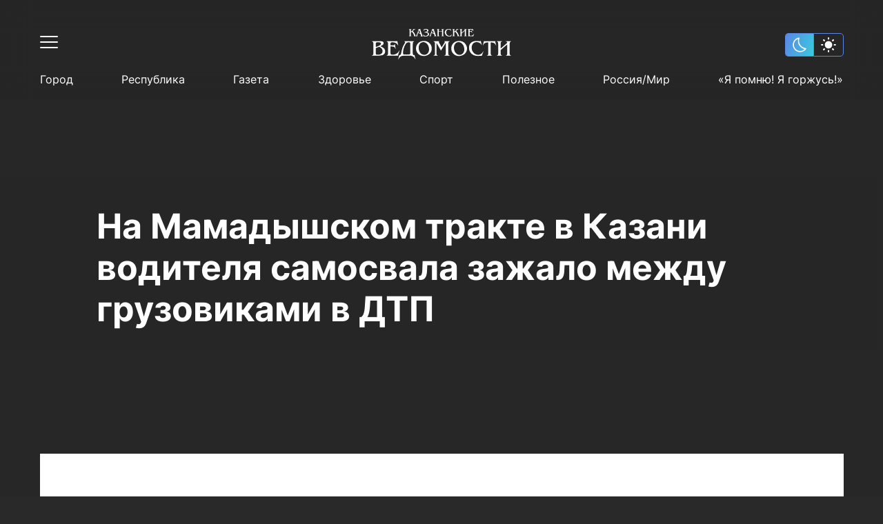

--- FILE ---
content_type: text/html; charset=UTF-8
request_url: https://kazved.ru/news/na-mamadysskom-trakte-v-kazani-voditelya-samosvala-zazalo-mezdu-gruzovikami-v-dtp-5873453
body_size: 40666
content:
<!DOCTYPE html>
<html lang="ru_RU" prefix="og: http://ogp.me/ns#">

<head>

  <meta http-equiv="Content-Type" content="text/html; charset=utf-8"/>
  <meta name="viewport" content="width=device-width, initial-scale=1, maximum-scale=1, minimal-ui">
  <meta name="format-detection" content="telephone=no">
  <meta http-equiv="X-UA-Compatible" content="IE=edge">

  <title>На Мамадышском тракте в Казани водителя самосвала зажало между грузовиками в ДТП</title>

  <meta name="description" content="">
  <meta name="keywords" content="">
  <meta name="amphtml" content="https://kazved.ru/news/amp/na-mamadysskom-trakte-v-kazani-voditelya-samosvala-zazalo-mezdu-gruzovikami-v-dtp-5873453">

  <link rel="icon" href="https://kazved.ru/favicon.ico" type="image/x-icon">
  <link href="https://kazved.ru/fonts/fonts.css" rel="stylesheet">
  <link rel="stylesheet" href="/css/app.css?id=c1e986d218060a10655b">

        <link rel="canonical" href="https://kazved.ru/news/na-mamadysskom-trakte-v-kazani-voditelya-samosvala-zazalo-mezdu-gruzovikami-v-dtp-5873453" />

  <!-- These parameters are set in the `tatamedia/settings` module in the `Analytical` section -->

<meta name="yandex-verification" content="5eeedfe6bc38699a" />
<script src="https://yastatic.net/pcode/adfox/loader.js" crossorigin="anonymous"></script>
<meta content="T4883rauLOtqaclK9vJgz6oyDo3hQH6pdgw8gjsJxJM" name="google-site-verification" />





  
    <meta property="og:url" content="https://kazved.ru/news/na-mamadysskom-trakte-v-kazani-voditelya-samosvala-zazalo-mezdu-gruzovikami-v-dtp-5873453">
  <meta property="og:title" content="На Мамадышском тракте в Казани водителя самосвала зажало между грузовиками в ДТП" />
  <meta property="og:locale" content="ru" />
  <meta name="image" content="https://kazved.ru/images/template/og_image.png">
  <meta property="og:image" content="https://kazved.ru/images/template/og_image.png">
  <meta property="vk:image" content="https://kazved.ru/images/template/og_image.png">
  <meta property="twitter:image" content="https://kazved.ru/images/template/og_image.png">
  <meta property='og:type' content='article'>
  <meta property='og:site_name' content='Казанские ведомости'>
  <meta property="og:description" content="">

  
  <script async src="https://moevideo.biz/embed/js/mvpt.min.js"></script>
</head>

<body class="dark-page">
    <script>
  if (localStorage.getItem("theme") == "light") {
      document.documentElement.classList.add('light-theme')
  }
</script>
    <div class="wrapper" id="wrapper-body">
        <div class="wrapper-holder">

                        <header class="header" id="header">
  <div class="container">
    <div class="header__top clearfix">
      <div class="header__top-left">
        <button class="header__toggle" data-menu="opener">
          <div class="header__toggle-line"></div>
          <div class="header__toggle-line"></div>
          <div class="header__toggle-line"></div>
        </button>
      </div>

      <a href="/" class="header__logo">
        <svg width="203" height="44" viewBox="0 0 203 44" fill="none" xmlns="http://www.w3.org/2000/svg" class="logo-svg">
  <path d="M0.586914 17.7793C4.68061 17.7793 8.7743 17.7793 12.868 17.7793C13.8464 17.7793 14.8247 17.856 15.7516 18.1374C17.4766 18.7002 18.1203 20.2095 17.2964 21.8467C16.9359 22.5886 16.3695 23.1514 15.6744 23.5607C14.799 24.0979 13.8721 24.5839 12.8937 25.1467C13.3057 25.3258 13.6404 25.4537 13.9751 25.5816C15.8031 26.3491 17.4509 27.2956 18.6609 28.9072C20.7464 31.67 20.2057 36.7607 15.5456 38.0653C13.4087 38.6537 11.2717 38.6537 9.13475 38.7305C6.45711 38.8072 3.77948 38.756 1.12759 38.756C0.947365 38.756 0.741393 38.7816 0.586914 38.6281C0.586914 38.5514 0.586914 38.4491 0.586914 38.3723C1.64252 38.2956 2.26044 37.8095 2.5179 36.8119C2.72387 36.0444 2.74962 35.277 2.74962 34.5095C2.74962 30.4165 2.74962 26.3491 2.74962 22.256C2.74962 21.5653 2.69813 20.8746 2.62089 20.1839C2.5179 19.1863 2.02872 18.47 0.998858 18.163C0.844379 18.163 0.715647 18.0863 0.586914 18.0351C0.586914 17.9584 0.586914 17.8816 0.586914 17.7793ZM6.30263 31.8746C6.32838 31.8746 6.32838 31.8746 6.30263 31.8746C6.30263 33.1281 6.30263 34.356 6.32838 35.6095C6.35413 36.7095 6.63734 37.0677 7.69295 37.2212C9.13475 37.4258 10.5766 37.2979 11.9926 37.0421C14.8762 36.5049 16.7815 33.4351 15.9061 30.6212C15.1852 28.2932 13.4859 26.8863 11.3232 25.9653C11.1172 25.8886 10.9627 25.9653 10.7825 26.0165C9.44371 26.5281 8.10489 27.0398 6.76607 27.5258C6.43137 27.6537 6.32838 27.8072 6.32838 28.1653C6.32838 29.3677 6.30263 30.6212 6.30263 31.8746ZM6.32838 26.1188C8.20787 25.5816 9.98438 24.9421 11.6322 23.97C12.3016 23.5607 12.9195 23.0746 13.3572 22.4095C14.2583 21.0793 13.7176 19.8514 12.1471 19.5444C10.6538 19.263 9.16049 19.2374 7.6672 19.4165C6.79182 19.5188 6.35413 19.9026 6.32838 20.7979C6.30263 22.5374 6.32838 24.277 6.32838 26.1188Z" fill="white"/>
  <path d="M94.2781 20.2858C94.1493 20.4393 94.2008 20.644 94.2008 20.8231C94.2008 25.3254 94.2008 29.8021 94.2008 34.3044C94.2008 35.0719 94.2266 35.8137 94.3038 36.5812C94.4068 37.5277 94.9732 38.1417 95.9001 38.3975C96.0546 38.4486 96.2863 38.3975 96.2606 38.6533C96.2348 38.8579 96.0288 38.7812 95.9001 38.7812C94.0464 38.7812 92.2184 38.7812 90.3646 38.7812C90.2359 38.7812 90.0299 38.8324 90.0042 38.6277C89.9784 38.423 90.1844 38.4486 90.3131 38.3975C91.3687 38.0649 91.8837 37.3486 91.9866 36.2742C92.0381 35.6603 92.0896 35.0463 92.0896 34.4579C92.0896 30.3905 92.0896 26.3231 92.0896 22.2556C92.0896 21.4626 92.0124 20.6696 91.8837 19.8765C91.7292 19.0324 91.24 18.5463 90.4418 18.2649C90.2874 18.2138 89.9784 18.2649 90.0299 17.9835C90.0556 17.7021 90.3389 17.83 90.4933 17.83C92.8878 17.83 95.2822 17.83 97.7024 17.83C97.8568 17.83 98.0628 17.7277 98.14 17.9579C98.1915 18.1626 97.9856 18.1626 97.8826 18.2649C97.5994 18.4951 97.5736 18.7765 97.7024 19.1091C97.9856 19.9021 98.4233 20.6184 98.8352 21.3603C99.7878 23.0998 100.74 24.8137 101.745 26.63C103.161 24.3277 104.499 22.1021 105.864 19.8765C106.044 19.5951 106.147 19.2626 106.199 18.93C106.224 18.6742 106.173 18.4696 105.993 18.3161C105.864 18.2137 105.555 18.1882 105.684 17.9324C105.761 17.7533 105.993 17.8556 106.147 17.83C108.387 17.83 110.653 17.83 112.893 17.83C113.073 17.83 113.33 17.7277 113.382 17.9579C113.433 18.2393 113.125 18.1882 112.97 18.2393C111.992 18.5463 111.502 19.2626 111.399 20.2347C111.322 20.8486 111.297 21.4882 111.297 22.1277C111.297 26.1696 111.297 30.237 111.297 34.2789C111.297 35.0719 111.374 35.8649 111.477 36.6579C111.605 37.5789 112.146 38.1161 112.996 38.3975C113.15 38.4486 113.382 38.3975 113.382 38.6277C113.356 38.8835 113.125 38.8068 112.996 38.8068C110.679 38.8068 108.361 38.8068 106.044 38.8068C105.915 38.8068 105.735 38.8835 105.658 38.6789C105.607 38.5254 105.735 38.4742 105.864 38.4486C107.177 38.0393 107.666 37.3998 107.666 35.9417C107.692 31.0556 107.692 26.1696 107.692 21.2579C107.692 20.9765 107.692 20.6696 107.563 20.337C106.43 22.1533 105.298 23.9696 104.139 25.8114C103.006 27.6277 101.873 29.4696 100.689 31.3626C100.226 30.5696 99.7878 29.8533 99.3759 29.1114C97.8054 26.3486 96.2091 23.5858 94.6385 20.8486C94.5098 20.644 94.3811 20.4649 94.2781 20.2858C94.2523 20.2858 94.2266 20.2858 94.2266 20.2858C94.2266 20.2858 94.2008 20.2858 94.2008 20.3114C94.2008 20.2858 94.2266 20.2858 94.2781 20.2858Z" fill="white"/>
  <path d="M196.801 22.3837C195.591 23.4325 194.484 24.379 193.377 25.3256C191.497 26.9372 189.644 28.5744 187.764 30.1604C187.429 30.4674 187.249 30.7488 187.249 31.2349C187.301 32.6418 187.249 34.0488 187.275 35.4814C187.301 36.8372 187.507 38.0907 189.154 38.4232C189.283 38.4488 189.335 38.5256 189.309 38.6535C189.309 38.807 189.18 38.807 189.077 38.807C188.614 38.807 188.15 38.807 187.687 38.807C185.859 38.807 184.031 38.807 182.203 38.807C182.023 38.807 181.714 38.9349 181.636 38.679C181.559 38.3465 181.92 38.4232 182.074 38.3721C182.975 38.0651 183.439 37.4256 183.542 36.5046C183.619 35.8907 183.67 35.2511 183.67 34.6116C183.67 30.4674 183.67 26.3488 183.67 22.2046C183.67 21.4116 183.593 20.6186 183.464 19.8256C183.31 18.9558 182.744 18.4953 181.945 18.2139C181.791 18.1628 181.559 18.1883 181.585 17.9581C181.636 17.7279 181.868 17.8046 182.023 17.8046C184.314 17.8046 186.606 17.8046 188.897 17.8046C189.026 17.8046 189.206 17.7279 189.257 17.9325C189.283 18.0349 189.257 18.1372 189.103 18.1628C187.687 18.3163 187.301 19.3651 187.249 20.4907C187.172 23.1 187.223 25.7093 187.223 28.4209C188.614 27.2442 189.901 26.1186 191.214 24.993C192.888 23.5349 194.587 22.0767 196.26 20.6186C196.981 20.0046 196.853 19.0069 196.029 18.5721C195.694 18.393 195.334 18.3163 194.947 18.1883C194.793 18.1372 194.638 18.1628 194.638 17.9581C194.664 17.779 194.819 17.8046 194.947 17.8046C197.316 17.8046 199.71 17.8046 202.079 17.8046C202.208 17.8046 202.362 17.779 202.362 17.9581C202.362 18.086 202.285 18.1372 202.182 18.1628C200.792 18.6744 200.354 19.2883 200.354 20.8488C200.354 25.8372 200.354 30.8511 200.354 35.8395C200.354 36.0697 200.406 36.3 200.431 36.5302C200.534 37.5279 201.101 38.1163 202.053 38.3977C202.208 38.4488 202.44 38.3976 202.362 38.679C202.311 38.8837 202.131 38.807 202.002 38.807C199.685 38.807 197.368 38.807 195.05 38.807C194.896 38.807 194.664 38.8837 194.664 38.6279C194.664 38.4744 194.819 38.4744 194.947 38.4488C196.029 38.2186 196.544 37.6558 196.647 36.5558C196.724 35.8139 196.75 35.0721 196.75 34.3558C196.75 30.6721 196.75 26.9628 196.75 23.279C196.801 23.0232 196.801 22.793 196.801 22.3837Z" fill="white"/>
  <path d="M40.3393 37.7072C41.3949 38.1165 41.7039 38.0398 42.2961 37.0932C42.9655 36.0188 43.1972 34.7909 43.3774 33.5886C44.0983 29.0863 45.5401 24.8398 48.089 21.0026C48.4237 20.5165 48.7327 20.0049 48.7327 19.3909C48.7584 18.8537 48.604 18.4444 48.0633 18.2398C47.9345 18.1886 47.7286 18.163 47.7543 17.9584C47.7801 17.7026 48.0118 17.8049 48.1663 17.8049C52.5947 17.8049 57.0488 17.8049 61.4772 17.8049C61.6317 17.8049 61.8634 17.7281 61.8891 17.9584C61.9149 18.163 61.7089 18.1374 61.5802 18.1886C60.5761 18.5212 60.0097 19.2886 59.9582 20.363C59.6749 25.3002 59.8809 30.2374 59.8552 35.1491C59.8552 35.8909 59.9839 36.6072 60.3186 37.2723C60.6791 37.963 61.1682 38.1421 61.8891 37.8095C62.1724 37.6816 62.3011 37.6049 62.4041 38.0142C62.8418 39.8305 63.3052 41.6212 63.7686 43.4374C63.8201 43.5909 63.9489 43.8723 63.7171 43.9491C63.4339 44.0514 63.4339 43.7188 63.3567 43.5398C62.2496 41.2374 60.6018 39.5746 58.0272 38.9863C57.4865 38.8584 56.9458 38.7816 56.4051 38.7816C53.1611 38.7816 49.917 38.7816 46.6472 38.7816C43.2487 38.7816 40.8543 40.3421 39.3867 43.3863C39.3352 43.4886 39.2837 43.6165 39.2322 43.7188C39.1807 43.8723 39.1292 44.0258 38.949 43.9491C38.743 43.8723 38.846 43.6932 38.8718 43.5653C39.1807 42.3374 39.4897 41.1351 39.7987 39.9072C39.9789 39.1909 40.1591 38.4491 40.3393 37.7072ZM56.2764 28.1398C56.2764 25.8886 56.2764 23.6374 56.2764 21.3863C56.2764 20.2095 55.916 19.6723 55.0406 19.4421C53.0838 18.956 50.9469 19.7746 49.814 21.4374C47.986 24.1235 46.8789 27.0909 46.2095 30.2374C45.8491 31.977 45.6431 33.7165 45.8233 35.5072C45.9006 36.5049 46.3383 36.9653 47.2651 37.0165C49.7111 37.17 52.1827 37.17 54.6286 37.0165C55.3753 36.9653 55.8387 36.556 56.0704 35.8909C56.1992 35.5584 56.2507 35.2002 56.2507 34.8421C56.2764 32.6165 56.2764 30.3909 56.2764 28.1398Z" fill="white"/>
  <path d="M75.87 39.1909C71.2356 39.0885 67.6568 37.2211 65.5971 32.9746C62.4818 26.6304 66.2665 19.0327 73.2438 17.6769C77.595 16.8327 81.5084 17.7537 84.598 21.0792C86.8894 23.5606 87.6104 26.5537 87.2757 29.8537C86.8122 34.4071 82.873 38.1932 78.0842 39.0118C77.3633 39.1397 76.6423 39.242 75.87 39.1909ZM83.4652 29.4444C83.4394 26.1444 82.1778 23.1002 79.9636 21.0537C76.2047 17.5746 70.8494 18.7513 69.0471 23.4583C68.2747 25.5048 68.1975 27.6025 68.6352 29.7257C69.1501 32.2327 70.2572 34.4327 72.3169 36.0955C74.9173 38.1676 78.9595 37.963 81.1737 35.6351C82.8472 33.8955 83.4909 31.7978 83.4652 29.4444Z" fill="white"/>
  <path d="M115.648 28.421C115.545 22.793 119.665 18.393 124.763 17.6C129.448 16.8582 133.594 18.0349 136.426 22.0512C140.674 28.0372 138.305 36.607 130.169 38.807C126.616 39.7535 123.141 39.3186 120.077 37.1186C117.657 35.4047 116.292 33 115.751 30.1093C115.648 29.4442 115.648 28.8558 115.648 28.421ZM134.572 30.1349C134.546 26.3489 133.671 23.9442 131.585 21.5907C128.084 17.6256 121.931 18.3419 120.103 23.6628C119.433 25.6582 119.356 27.6535 119.742 29.7C120.257 32.2582 121.364 34.4582 123.45 36.121C125.973 38.0907 130.35 38.1931 132.693 35.2C134.031 33.5117 134.598 31.593 134.572 30.1349Z" fill="white"/>
  <path d="M37.9962 39.1651C37.713 38.7558 37.3268 38.7814 36.9149 38.7814C32.126 38.7814 27.3114 38.7814 22.5226 38.7814C22.3681 38.7814 22.2136 38.7814 22.0849 38.7814C21.9819 38.7814 21.8789 38.7558 21.8789 38.6024C21.8789 38.4744 21.9304 38.4233 22.0591 38.3977C23.5524 38.0396 23.9129 36.9396 23.9129 35.6349C23.9386 30.7489 23.9386 25.8628 23.9129 20.9512C23.9129 19.6721 23.6039 18.4954 22.0849 18.1628C21.9561 18.1372 21.8789 18.1117 21.8789 17.9837C21.8789 17.8047 22.0076 17.8047 22.1364 17.8047C22.2909 17.8047 22.4453 17.8047 22.5741 17.8047C27.1312 17.8047 31.7141 17.8047 36.2712 17.8047C36.6574 17.8047 37.0436 17.8558 37.3783 17.4465C37.8675 19.5186 38.3052 21.514 38.7686 23.5093C38.7944 23.6372 38.8458 23.7651 38.6914 23.8419C38.4339 23.9698 38.4082 23.714 38.3567 23.5861C37.507 21.8465 36.1167 20.721 34.3402 20.0303C32.6667 19.3907 30.9159 19.1349 29.1137 19.4419C28.1096 19.621 27.7749 20.0047 27.5946 21.0023C27.4401 21.7954 27.5174 22.5884 27.4916 23.407C27.4916 23.6884 27.5946 23.7651 27.8778 23.7651C29.1909 23.7651 30.504 23.7907 31.8171 23.7396C32.7439 23.714 33.3361 23.1256 33.4906 22.2303C33.5163 22.0768 33.4648 21.8465 33.6965 21.8465C33.954 21.8465 33.8768 22.1023 33.9025 22.2303C34.2887 24.3024 34.6492 26.4 34.9839 28.4977C35.0096 28.6256 35.1641 28.8558 34.9066 28.9326C34.6492 28.9837 34.6749 28.7279 34.6234 28.6C34.3917 28.0117 34.1085 27.4489 33.748 26.9372C33.0271 25.9651 32.023 25.5303 30.8644 25.4535C29.8603 25.3768 28.882 25.3512 27.8778 25.3C27.5946 25.2744 27.4659 25.3512 27.4659 25.6837C27.5431 28.8558 27.3629 32.0535 27.5689 35.2256C27.6719 36.7093 28.1611 37.1698 30.0148 37.2977C34.5204 37.5791 37.8675 35.7117 40.0817 31.7977C40.2104 31.5931 40.2362 31.1326 40.5709 31.2861C40.9056 31.4396 40.5709 31.7721 40.4936 31.9768C39.7212 34.2791 38.9231 36.5814 38.1249 38.8837C38.1249 38.9349 38.0735 39.0117 37.9962 39.1651Z" fill="white"/>
  <path d="M158.361 17.114C158.85 19.1094 159.314 20.9512 159.751 22.7931C159.777 22.921 159.854 23.1001 159.674 23.1768C159.468 23.2535 159.443 23.0233 159.391 22.921C158.104 20.1582 154.525 18.8791 151.796 19.0838C147.522 19.3908 145.874 22.4861 145.385 25.4536C144.767 29.0861 145.823 32.2838 148.423 34.9187C151.075 37.6047 155.529 38.2954 158.541 36.5047C159.88 35.7117 160.833 34.5861 161.579 33.2559C161.657 33.1024 161.734 32.9489 161.811 32.821C161.888 32.6675 161.966 32.4884 162.197 32.6163C162.403 32.7187 162.223 32.8722 162.197 33.0001C161.631 34.4838 161.065 35.9675 160.472 37.4512C160.266 37.9629 160.189 38.6536 159.829 38.9094C159.468 39.1652 158.773 39.0117 158.232 39.0117C156.739 39.0373 155.272 39.2163 153.778 39.1396C150.586 38.9605 147.573 38.2698 145.153 36.0187C142.476 33.5117 141.24 30.3908 141.368 26.7326C141.446 24.814 141.883 22.9722 143.042 21.4117C144.638 19.2117 146.955 18.1629 149.582 17.6256C151.461 17.2419 153.341 17.3698 155.22 17.5745C155.838 17.6512 156.456 17.7024 157.048 17.728C157.537 17.8047 158.001 17.7024 158.361 17.114Z" fill="white"/>
  <path d="M179.19 17.4465C179.68 19.4675 180.169 21.4372 180.658 23.407C180.684 23.5093 180.838 23.6372 180.632 23.7396C180.426 23.8419 180.375 23.6884 180.297 23.5605C180.014 22.8954 179.654 22.2814 179.165 21.7442C177.826 20.2605 176.075 19.7233 174.17 19.5954C172.831 19.493 172.831 19.5442 172.831 20.8744C172.831 25.5303 172.831 30.1861 172.831 34.8675C172.831 35.5837 172.882 36.3 173.037 36.9907C173.217 37.7837 173.681 38.3465 174.582 38.4233C174.736 38.4489 174.916 38.4233 174.916 38.6279C174.916 38.8582 174.71 38.7814 174.582 38.7814C172.239 38.7814 169.922 38.7814 167.579 38.7814C167.476 38.7814 167.295 38.8326 167.27 38.6535C167.244 38.5512 167.295 38.4489 167.424 38.4233C169.046 38.2954 169.149 37.0675 169.304 35.8651C169.329 35.5837 169.304 35.3279 169.304 35.0465C169.304 30.0837 169.304 25.121 169.329 20.1837C169.329 19.5698 169.123 19.4675 168.583 19.493C167.476 19.5442 166.394 19.6977 165.339 20.0814C163.717 20.6698 162.635 21.821 161.94 23.3814C161.863 23.5349 161.889 23.8163 161.606 23.7396C161.348 23.6628 161.503 23.4326 161.554 23.3047C162.017 21.3861 162.507 19.4419 163.022 17.4721C163.434 17.8303 163.897 17.8047 164.36 17.8047C168.815 17.8047 173.269 17.8047 177.749 17.8047C178.212 17.8047 178.727 17.8047 179.19 17.4465Z" fill="white"/>
  <path d="M67.7594 0.358101C68.9953 0.358101 70.1539 0.358101 71.3125 0.358101C70.6688 0.741822 70.849 1.22787 71.0292 1.76508C71.9046 4.22089 72.7543 6.67671 73.6296 9.13252C73.8099 9.64415 73.9128 10.2325 74.5565 10.4372C74.6337 10.4628 74.6338 10.5139 74.6338 10.5651C74.6338 10.6162 74.5565 10.6418 74.505 10.6418C74.4278 10.6418 74.3763 10.6418 74.299 10.6418C73.3207 10.6418 72.3681 10.6418 71.3897 10.6418C71.2867 10.6418 71.158 10.6674 71.055 10.5651C71.055 10.5395 71.055 10.4883 71.0807 10.4883C71.7501 10.1814 71.9561 9.77205 71.7244 8.87671C71.3639 7.52089 70.2826 6.77903 69.0468 6.31857C68.6091 6.1395 68.1199 5.96043 67.6822 6.08833C67.193 6.24182 67.2445 6.83019 67.09 7.2395C66.8068 7.95577 66.4464 8.67205 66.3691 9.4395C66.3176 10.079 66.4464 10.2581 67.0643 10.4372C67.1158 10.4628 67.1415 10.4883 67.1673 10.5907C65.1848 10.5907 63.2023 10.5907 61.1426 10.5907C61.7863 10.1302 61.8635 9.92554 61.6575 9.18368C61.1941 7.59764 60.3445 6.24182 59.3146 4.93717C59.1086 4.65578 58.8512 4.39996 58.6452 4.11857C58.5422 3.99066 58.465 3.99066 58.3362 4.09298C57.9243 4.42554 57.5123 4.7581 57.1004 5.06508C56.9717 5.1674 57.0232 5.29531 57.0232 5.42322C57.0232 6.47205 57.0232 7.52089 57.0232 8.59531C57.0232 9.41391 56.9717 10.2581 58.053 10.4628C57.95 10.6418 57.8213 10.5907 57.7183 10.5907C56.6627 10.5907 55.6329 10.5907 54.5772 10.5907C54.4743 10.5907 54.294 10.6418 54.2683 10.4883C54.2425 10.3348 54.4228 10.386 54.5 10.3604C54.9119 10.1814 55.1437 9.87438 55.1952 9.4395C55.2467 9.05577 55.2724 8.67205 55.2724 8.26275C55.2724 6.36973 55.2724 4.47671 55.2724 2.60926C55.2724 2.22554 55.2467 1.84182 55.1952 1.43252C55.1437 0.869729 54.809 0.537171 54.2168 0.434845C54.2425 0.409264 54.2425 0.383682 54.2683 0.33252C55.5299 0.33252 56.7657 0.33252 58.0273 0.33252C58.0273 0.383682 58.0273 0.383682 58.0273 0.409264C57.1519 0.588333 57.0232 1.25345 57.0232 1.96973C57.0232 2.66043 57.0232 3.35112 57.0232 4.09298C57.847 3.45345 58.6194 2.86508 59.3403 2.19996C59.6493 1.94415 59.9325 1.66275 60.19 1.33019C60.6019 0.818566 60.5762 0.71624 59.984 0.33252C61.3228 0.33252 62.5844 0.33252 63.846 0.33252C63.8202 0.358101 63.8202 0.434845 63.7945 0.434845C62.9191 0.434845 62.2754 0.869729 61.6318 1.40694C61.0911 1.8674 60.5247 2.30229 59.9583 2.76275C59.8038 2.89066 59.7265 2.9674 59.9068 3.14647C61.5545 4.68136 62.5587 6.62554 63.3825 8.67205C63.5628 9.08136 63.7172 9.51624 63.949 9.89996C64.2322 10.4116 64.4381 10.386 64.7729 9.92554C65.262 9.20926 65.5195 8.36508 65.8542 7.57205C66.6266 5.57671 67.3732 3.58136 68.1199 1.58601C68.4288 0.89531 68.4031 0.869729 67.7594 0.358101ZM70.7975 6.29298C70.8233 6.31857 70.8233 6.36973 70.8748 6.34415C70.8748 6.34415 70.8748 6.29298 70.849 6.2674C70.3083 4.70694 69.7677 3.17205 69.2012 1.53484C68.7378 2.76275 68.2744 3.91391 67.8367 5.0395C67.7852 5.19298 67.8109 5.26973 67.9912 5.24415C69.0725 5.24415 69.9736 5.62787 70.7975 6.29298Z" fill="white"/>
  <path d="M134.366 0.358154C135.602 0.358154 136.863 0.358154 138.099 0.358154C137.842 0.537224 137.533 0.588387 137.352 0.869782C137.172 1.17676 137.095 1.50932 137.095 1.84188C137.095 4.24653 137.069 6.6256 137.095 9.03025C137.095 9.6442 137.224 10.2326 137.97 10.4116C138.048 10.4372 138.099 10.4628 138.073 10.5395C138.048 10.6163 137.97 10.6163 137.919 10.6163C136.786 10.6163 135.627 10.6163 134.495 10.6163C134.417 10.6163 134.314 10.6419 134.314 10.514C134.314 10.4372 134.392 10.4372 134.469 10.4116C135.009 10.2582 135.215 10.0279 135.267 9.46513C135.421 7.21397 135.293 4.93722 135.344 2.68606C135.19 2.6349 135.138 2.73722 135.061 2.81397C133.645 4.04188 132.203 5.26978 130.787 6.49769C130.658 6.60001 130.607 6.70234 130.633 6.85583C130.658 7.70001 130.607 8.51862 130.684 9.3628C130.736 9.90001 130.941 10.2837 131.482 10.4116C131.534 10.4372 131.637 10.4116 131.637 10.514C131.637 10.6163 131.534 10.6163 131.456 10.6163C130.324 10.6163 129.165 10.6163 128.032 10.6163C127.955 10.6163 127.878 10.6163 127.878 10.5395C127.852 10.4628 127.929 10.4372 128.006 10.4116C128.753 10.2582 128.882 9.66978 128.882 9.08141C128.908 6.67676 128.908 4.29769 128.882 1.89304C128.882 1.20234 128.702 0.588387 127.826 0.46048C127.852 0.434898 127.878 0.409317 127.903 0.358154C129.165 0.358154 130.401 0.358154 131.662 0.358154C131.199 0.486061 130.89 0.767457 130.761 1.22792C130.684 1.48374 130.684 1.76513 130.658 2.04653C130.658 3.17211 130.658 4.29769 130.658 5.5256C130.993 5.2442 131.276 5.01397 131.559 4.75815C132.718 3.76048 133.877 2.76281 135.035 1.76513C135.499 1.35583 135.421 0.869782 134.829 0.63955C134.675 0.562805 134.495 0.537224 134.314 0.46048C134.366 0.409317 134.366 0.383736 134.366 0.358154Z" fill="white"/>
  <path d="M98.5784 0.358048C97.7288 0.58828 97.6 1.20223 97.6 1.94409C97.6 2.32781 97.4198 2.83944 97.6258 3.06968C97.8575 3.32549 98.3724 3.14642 98.7586 3.14642C99.8142 3.14642 100.87 3.14642 101.951 3.14642C102.183 3.14642 102.286 3.09526 102.26 2.83944C102.234 2.40456 102.26 1.99526 102.209 1.56037C102.157 0.946419 101.925 0.485954 101.23 0.358048C102.492 0.358048 103.728 0.358048 104.989 0.358048C104.989 0.460373 104.912 0.460373 104.861 0.460373C104.371 0.58828 104.088 0.920838 104.062 1.48363C103.908 3.14642 104.011 4.80921 104.011 6.472C104.011 7.41851 103.959 8.36502 104.062 9.31153C104.114 9.84874 104.346 10.2069 104.886 10.3604C104.938 10.386 105.015 10.3604 105.015 10.4627C105.015 10.5394 104.938 10.565 104.886 10.565C103.702 10.565 102.492 10.565 101.308 10.5394C101.282 10.5394 101.282 10.5139 101.256 10.4883C101.256 10.4627 101.282 10.4115 101.282 10.4115C102.08 10.3092 102.234 9.72084 102.234 9.0813C102.26 7.41851 102.234 5.7813 102.26 4.11851C102.26 3.88828 102.157 3.8627 101.977 3.8627C100.612 3.8627 99.2478 3.8627 97.8833 3.8627C97.6515 3.8627 97.5486 3.91386 97.5743 4.16967C97.6001 5.88363 97.5486 7.572 97.6258 9.28595C97.6515 9.89991 97.9862 10.2836 98.5784 10.5139C97.3168 10.5139 96.081 10.5139 94.7937 10.5139C94.8194 10.4627 94.8452 10.4115 94.8709 10.4115C95.5661 10.258 95.7978 9.95107 95.7978 9.0813C95.8235 6.65107 95.8235 4.24642 95.7978 1.81619C95.7978 1.15107 95.5918 0.613861 94.8452 0.434792C94.8194 0.434792 94.7937 0.383629 94.7422 0.306885C96.081 0.358048 97.3426 0.358048 98.5784 0.358048Z" fill="white"/>
  <path d="M127.697 10.4628C127.568 10.6163 127.465 10.5907 127.362 10.5907C126.41 10.5907 125.457 10.5907 124.504 10.5907C124.401 10.5907 124.247 10.6419 124.221 10.514C124.17 10.3605 124.35 10.3861 124.427 10.3605C124.685 10.2326 124.736 10.0024 124.71 9.72098C124.685 8.87679 124.298 8.16051 123.912 7.41865C123.32 6.24191 122.548 5.14191 121.647 4.16981C121.518 4.01632 121.415 3.93958 121.235 4.11865C121.209 4.14423 121.183 4.16981 121.132 4.19539C120.745 4.52795 120.205 4.75819 119.999 5.16749C119.793 5.57679 119.947 6.13958 119.947 6.62563C119.973 7.57214 119.87 8.51865 119.999 9.46516C120.076 9.95121 120.308 10.2582 120.771 10.3605C120.848 10.3861 120.951 10.3605 120.926 10.4884C120.926 10.5652 120.823 10.5652 120.771 10.5652C119.638 10.5652 118.48 10.5652 117.347 10.5652C117.27 10.5652 117.167 10.5652 117.167 10.4628C117.167 10.3605 117.244 10.3861 117.295 10.3605C117.836 10.207 118.068 9.8233 118.119 9.28609C118.222 8.08377 118.171 6.85586 118.171 5.65353C118.171 4.29772 118.248 2.94191 118.119 1.58609C118.068 0.99772 117.862 0.562836 117.244 0.409348C117.218 0.409348 117.192 0.358185 117.115 0.281441C118.428 0.281441 119.69 0.281441 120.926 0.281441C120.514 0.460511 120.128 0.63958 120.025 1.10005C119.973 1.33028 119.922 1.58609 119.922 1.84191C119.896 2.5326 119.922 3.24888 119.922 3.99074C120.256 3.83725 120.462 3.60702 120.72 3.42795C121.415 2.89074 122.084 2.32795 122.702 1.714C122.831 1.58609 122.934 1.45818 123.037 1.33028C123.475 0.793069 123.475 0.690743 122.908 0.255859C124.221 0.255859 125.483 0.255859 126.744 0.255859C126.693 0.434929 126.564 0.383766 126.487 0.383766C125.998 0.434929 125.534 0.562836 125.148 0.869813C124.376 1.45818 123.629 2.07214 122.882 2.66051C122.754 2.76284 122.599 2.83958 122.805 3.04423C124.453 4.57911 125.457 6.5233 126.281 8.56981C126.384 8.80005 126.487 9.03028 126.59 9.28609C126.822 9.90005 127.079 10.3349 127.697 10.4628Z" fill="white"/>
  <path d="M147.445 10.7953C147.264 10.5906 147.058 10.6162 146.852 10.6162C144.535 10.6162 142.244 10.6162 139.927 10.6162C139.798 10.6162 139.643 10.6418 139.515 10.565C139.515 10.5394 139.515 10.4883 139.54 10.4883C140.261 10.2836 140.493 9.772 140.493 9.0813C140.519 6.59991 140.545 4.14409 140.467 1.6627C140.442 1.09991 140.236 0.690603 139.643 0.537114C139.592 0.511533 139.515 0.511533 139.515 0.409207C139.618 0.332463 139.772 0.358045 139.901 0.358045C142.115 0.358045 144.303 0.358045 146.518 0.358045C146.595 0.358045 146.698 0.383626 146.749 0.358045C147.239 0.102231 147.187 0.485952 147.239 0.741766C147.419 1.48363 147.573 2.22549 147.754 2.96735C147.779 3.06967 147.831 3.19758 147.779 3.29991C147.651 3.35107 147.651 3.24874 147.625 3.19758C146.981 1.94409 145.9 1.3813 144.561 1.15107C144.098 1.07432 143.608 1.02316 143.119 1.12549C142.604 1.22781 142.347 1.45804 142.321 1.96967C142.295 2.32781 142.321 2.66037 142.295 3.01851C142.295 3.19758 142.347 3.24874 142.527 3.24874C143.119 3.24874 143.737 3.24874 144.329 3.24874C144.818 3.22316 145.076 2.99293 145.205 2.4813C145.23 2.43014 145.205 2.35339 145.282 2.32781C145.359 2.32781 145.385 2.37898 145.411 2.45572C145.617 3.5813 145.797 4.6813 146.003 5.80688C145.797 5.83246 145.797 5.70456 145.771 5.60223C145.436 4.60456 144.741 4.06735 143.686 4.04177C143.248 4.04177 142.707 3.88828 142.424 4.06735C142.115 4.272 142.321 4.86037 142.321 5.26967C142.295 6.36967 142.321 7.46967 142.321 8.59525C142.321 9.54177 142.63 9.84874 143.583 9.87432C145.745 9.97665 147.342 9.10688 148.423 7.23944C148.449 7.18828 148.5 7.13711 148.526 7.06037C148.577 6.98363 148.603 6.85572 148.706 6.90688C148.835 6.95805 148.758 7.06037 148.732 7.13711C148.294 8.33944 147.882 9.54177 147.445 10.7953Z" fill="white"/>
  <path d="M90.9316 0.409397C90.2879 0.741955 90.4424 1.228 90.6226 1.73963C91.4723 4.14428 92.2961 6.54893 93.1715 8.95358C93.3775 9.51637 93.4547 10.2071 94.1756 10.4373C94.2014 10.4373 94.2271 10.4885 94.2271 10.514C94.2271 10.5908 94.1756 10.5908 94.1241 10.5908C92.9656 10.5908 91.807 10.5908 90.6484 10.5908C90.6741 10.514 90.6484 10.4885 90.6741 10.4885C91.498 9.90009 91.6782 9.2094 91.1633 8.31405C90.3394 6.88149 89.0521 6.19079 87.4043 6.0373C87.1983 6.01172 87.0954 6.08847 87.0181 6.29312C86.7349 7.1373 86.426 7.98149 86.117 8.80009C86.014 9.05591 86.014 9.3373 85.9625 9.59312C85.911 9.95126 86.1685 10.2838 86.5289 10.3861C86.6319 10.4117 86.7349 10.3861 86.8379 10.5396C85.7308 10.5396 84.6752 10.5396 83.5166 10.5396C83.7998 10.3094 84.1345 10.335 84.289 10.0792C84.495 9.79777 84.6752 9.51637 84.8039 9.2094C85.8338 6.67684 86.8121 4.1187 87.739 1.56056C87.7905 1.45823 87.7905 1.33033 87.842 1.228C87.945 0.921025 87.8935 0.665211 87.5588 0.511723C87.5073 0.486141 87.4043 0.46056 87.4301 0.358234C87.4558 0.28149 87.533 0.307072 87.5845 0.307072C88.6916 0.307072 89.773 0.307072 90.8801 0.307072C90.9058 0.358234 90.9316 0.383816 90.9316 0.409397ZM87.3528 5.2187C89.1808 5.47451 89.1808 5.47451 90.4681 6.39544C89.9017 4.78382 89.3353 3.19777 88.7689 1.53498C88.2797 2.78847 87.8163 3.99079 87.3528 5.2187Z" fill="white"/>
  <path d="M80.1696 4.57891C81.0964 4.80915 81.9461 5.03938 82.5897 5.65333C83.7226 6.70217 83.6968 8.54403 82.5125 9.59287C81.4826 10.5138 80.2468 10.8719 78.908 10.8208C77.8524 10.7952 76.8225 10.6929 75.7669 10.7184C75.6382 10.7184 75.5352 10.7184 75.5094 10.565C75.2262 9.61845 74.943 8.69752 74.6855 7.75101C74.8915 7.72542 74.9173 7.85333 74.9688 7.95566C76.2303 10.2068 78.7535 10.4115 80.6073 9.38822C81.4569 8.92775 81.7144 8.10915 81.6114 7.18822C81.5341 6.31845 80.9677 5.8324 80.1953 5.55101C79.2684 5.24403 78.2901 5.11612 77.3117 5.16729C77.0027 5.16729 76.9255 5.09054 76.9255 4.78356C76.9255 4.47659 77.0027 4.37426 77.3117 4.37426C78.3158 4.37426 79.2684 4.19519 80.0923 3.58124C80.7875 3.06961 80.942 2.14868 80.427 1.53473C80.1181 1.17659 79.7061 0.997518 79.2684 0.971936C77.7494 0.844029 76.5136 1.12542 75.6124 2.66031C75.5352 2.76263 75.5094 2.99287 75.355 2.9417C75.1747 2.86496 75.355 2.68589 75.3807 2.55798C75.6382 1.79054 75.9471 1.0231 76.2046 0.255657C76.2561 0.0765873 76.2818 -0.0513197 76.4878 0.12775C76.7195 0.30682 76.977 0.230076 77.2345 0.204494C78.0583 0.102169 78.8822 0.0254245 79.7061 0.0765873C80.4785 0.12775 81.1994 0.357983 81.8173 0.792866C82.8987 1.53473 82.8472 2.91612 81.7401 3.76031C81.2509 4.09287 80.7617 4.29752 80.1696 4.57891Z" fill="white"/>
  <path d="M114.67 0C114.927 1.02326 115.133 1.96977 115.391 2.94186C115.185 2.94186 115.185 2.83953 115.159 2.76279C114.207 1.02326 111.709 0.511628 110.087 1.30465C109.109 1.7907 108.671 2.68605 108.388 3.65814C107.744 5.88372 108.877 8.54419 110.937 9.51628C112.919 10.4372 115.03 10.0535 116.241 7.87907C116.266 7.80232 116.318 7.75116 116.344 7.67442C116.395 7.59767 116.447 7.54651 116.524 7.59767C116.601 7.64884 116.549 7.7 116.524 7.77674C116.163 8.69767 115.803 9.64419 115.442 10.5651C115.391 10.693 115.339 10.7442 115.185 10.7442C114.181 10.693 113.177 10.8721 112.173 10.8209C109.649 10.6674 107.538 9.4907 106.663 6.98372C106.045 5.24419 106.122 3.53023 107.229 1.96977C107.976 0.946512 109.083 0.511628 110.293 0.255814C111.477 -0.0255814 112.662 0.230233 113.846 0.281395C114.181 0.306977 114.438 0.281395 114.67 0Z" fill="white"/>
  </svg>
        </a>

      <div class="header__top-right">
        <div class="header__switch">
            <div class="switch-select">
              <button class="switch-select__item active" data-theme="dark">
                  <svg class="svg-fill" width="20" height="22" viewBox="0 0 20 22" fill="none" xmlns="http://www.w3.org/2000/svg">
                      <path d="M7.97044 2.39888C7.59798 3.98912 7.54733 5.6378 7.82146 7.24791C8.0956 8.85802 8.68899 10.397 9.56672 11.7744C10.4444 13.1518 11.5888 14.3397 12.9324 15.2683C14.276 16.1969 15.7918 16.8474 17.3906 17.1815C16.55 18.0512 15.5433 18.7431 14.4303 19.2163C13.3172 19.6894 12.1204 19.9341 10.9109 19.9359C10.7988 19.9359 10.685 19.9399 10.5713 19.9359C8.46556 19.8617 6.45239 19.0522 4.88148 17.648C3.31057 16.2439 2.2812 14.3337 1.9722 12.2495C1.6632 10.1653 2.09409 8.03869 3.19002 6.23913C4.28595 4.43958 5.97766 3.08081 7.97125 2.39888H7.97044ZM9.17132 0.4375C9.12363 0.437661 9.07605 0.442011 9.02913 0.4505C6.44263 0.910799 4.11785 2.31168 2.50239 4.38343C0.886936 6.45518 0.0950135 9.05132 0.2791 11.672C0.463186 14.2927 1.61026 16.7526 3.49948 18.5782C5.3887 20.4037 7.88649 21.4659 10.5119 21.5601C10.6452 21.5649 10.7784 21.5601 10.9101 21.5601C12.6155 21.5612 14.296 21.1516 15.8097 20.366C17.3234 19.5804 18.6256 18.4418 19.6063 17.0466C19.6857 16.9264 19.7321 16.7873 19.7407 16.6434C19.7494 16.4996 19.72 16.356 19.6555 16.2271C19.591 16.0982 19.4937 15.9885 19.3734 15.9092C19.253 15.8298 19.1139 15.7836 18.9701 15.7751C17.3469 15.6326 15.7782 15.1188 14.3853 14.2734C12.9924 13.428 11.8125 12.2737 10.9368 10.8996C10.0611 9.52545 9.51318 7.96839 9.33526 6.34873C9.15733 4.72907 9.35422 3.09019 9.91069 1.55875C9.95803 1.43617 9.97539 1.30405 9.96133 1.1734C9.94727 1.04275 9.9022 0.91735 9.82986 0.807649C9.75752 0.697949 9.66001 0.607122 9.54546 0.542736C9.43091 0.47835 9.30263 0.44227 9.17132 0.4375V0.4375Z" fill="white"/>
                  </svg>
              </button>
              <button class="switch-select__item " data-theme="light">
                  <svg class="svg-fill" width="22" height="22" viewBox="0 0 22 22" fill="none" xmlns="http://www.w3.org/2000/svg">
                      <path d="M11 1.25V2.33333V1.25ZM11 19.6667V20.75V19.6667ZM20.75 11H19.6667H20.75ZM2.33333 11H1.25H2.33333ZM17.8943 17.8943L17.1284 17.1284L17.8943 17.8943ZM4.87158 4.87158L4.10567 4.10567L4.87158 4.87158ZM17.8943 4.10567L17.1284 4.87158L17.8943 4.10567ZM4.87158 17.1284L4.10567 17.8943L4.87158 17.1284ZM15.3333 11C15.3333 12.1493 14.8768 13.2515 14.0641 14.0641C13.2515 14.8768 12.1493 15.3333 11 15.3333C9.85073 15.3333 8.74853 14.8768 7.93587 14.0641C7.12321 13.2515 6.66667 12.1493 6.66667 11C6.66667 9.85073 7.12321 8.74853 7.93587 7.93587C8.74853 7.12321 9.85073 6.66667 11 6.66667C12.1493 6.66667 13.2515 7.12321 14.0641 7.93587C14.8768 8.74853 15.3333 9.85073 15.3333 11V11Z" stroke="white" stroke-width="2.16667" stroke-linecap="round" stroke-linejoin="round"/>
                  </svg>
              </button>
            </div>
        </div>
      </div>
    </div>
    <div class="header__bot hide-sm">
      <div class="primary" id="primary">
    <nav class="primary__nav" id="primary-nav">
        
            <a href="/news/rubric/list/gorod" class="primary__item">
                Город
            </a>

        
            <a href="/news/rubric/list/respublika" class="primary__item">
                Республика
            </a>

        
            <a href="/news/rubric/list/gazeta" class="primary__item">
                Газета
            </a>

        
            <a href="/news/rubric/list/zdorove" class="primary__item">
                Здоровье
            </a>

        
            <a href="/news/rubric/list/sport" class="primary__item">
                Спорт
            </a>

        
            <a href="/news/rubric/list/poleznoe" class="primary__item">
                Полезное
            </a>

        
            <a href="/news/rubric/list/rossiya-mir" class="primary__item">
                Россия/Мир
            </a>

        
            <a href="/news/rubric/list/ya-pomnyu-ya-gorzhus" class="primary__item">
                «Я помню! Я горжусь!»
            </a>

            </nav>
</div>
    </div>
  </div>

</header>
            <div id="menu" class="menu">
  <div class="menu-wrap">
    <div class="menu-content">
      <button class="header__toggle" data-menu="closer" id="close-btn">
        <div class="header__toggle-line"></div>
        <div class="header__toggle-line"></div>
        <div class="header__toggle-line"></div>
      </button>

      <div class="menu__search">
        <div class="search">
    <form action="https://kazved.ru/search" method="get" target="_self" accept-charset="utf-8">
        <input type="hidden" name="searchid" value="2496959" />
        <input type="hidden" name="l10n" value="ru" />
        <input type="hidden" name="reqenc" value="" />
        <div class="search-group">
            <button type="submit" class="search-group__btn">
                <svg width="20" height="20" viewBox="0 0 20 20" fill="none" xmlns="http://www.w3.org/2000/svg" class="svg-fill">
  <path d="M8.75 0C3.92538 0 0 3.92538 0 8.75C0 13.5749 3.92538 17.5 8.75 17.5C13.5749 17.5 17.5 13.5749 17.5 8.75C17.5 3.92538 13.5749 0 8.75 0ZM8.75 15.8846C4.816 15.8846 1.61539 12.684 1.61539 8.75003C1.61539 4.81604 4.816 1.61538 8.75 1.61538C12.684 1.61538 15.8846 4.816 15.8846 8.75C15.8846 12.684 12.684 15.8846 8.75 15.8846Z" fill="white"/>
  <path d="M8.75 0C3.92538 0 0 3.92538 0 8.75C0 13.5749 3.92538 17.5 8.75 17.5C13.5749 17.5 17.5 13.5749 17.5 8.75C17.5 3.92538 13.5749 0 8.75 0ZM8.75 15.8846C4.816 15.8846 1.61539 12.684 1.61539 8.75003C1.61539 4.81604 4.816 1.61538 8.75 1.61538C12.684 1.61538 15.8846 4.816 15.8846 8.75C15.8846 12.684 12.684 15.8846 8.75 15.8846Z" stroke="white"/>
  <path d="M19.7632 18.6204L15.1296 13.9868C14.8139 13.6711 14.3025 13.6711 13.9868 13.9868C13.6711 14.3023 13.6711 14.8141 13.9868 15.1296L18.6204 19.7632C18.7783 19.9211 18.9849 20 19.1918 20C19.3984 20 19.6053 19.9211 19.7632 19.7632C20.0789 19.4477 20.0789 18.9359 19.7632 18.6204Z" fill="white"/>
  <path d="M19.7632 18.6204L15.1296 13.9868C14.8139 13.6711 14.3025 13.6711 13.9868 13.9868C13.6711 14.3023 13.6711 14.8141 13.9868 15.1296L18.6204 19.7632C18.7783 19.9211 18.9849 20 19.1918 20C19.3984 20 19.6053 19.9211 19.7632 19.7632C20.0789 19.4477 20.0789 18.9359 19.7632 18.6204Z" stroke="white"/>
</svg>            </button>
            <input name="text" class="search-group__input" id="search-input" value=""
                placeholder="Поиск" type="text">
        </div>
    </form>
</div>
      </div>

      <div class="menu__nav">
        <div class="row row-pad">
          <div class="col-1-2 hide-sm">
            <div class="menu-nav">
    <ul class="menu-list">
        
            <li class="menu-list__item">
                <a href="/structure/gorodskie-vedomstva" class="menu-title">
                    Городские ведомства
                </a>
            </li>
                        
        
            <li class="menu-list__item">
                <a href="/structure/personalii-gorodskix-cinovnikov" class="menu-title">
                    Персоналии  городских чиновников
                </a>
            </li>
                        
        
            <li class="menu-list__item">
                <a href="/structure/profile/zkx" class="menu-title">
                    ЖКХ
                </a>
            </li>
                        
            </ul>
        
</div>
          </div>
          <div class="col-1-2 col-sm-full">
            <ul class="primary__list">
            <li class="primary__list-item">
            <a href="/news/rubric/list/gorod" class="primary__item" target="_blank">
                Город
            </a>
        </li>
            <li class="primary__list-item">
            <a href="/news/rubric/list/respublika" class="primary__item" target="_blank">
                Республика
            </a>
        </li>
            <li class="primary__list-item">
            <a href="/news/rubric/list/gazeta" class="primary__item" target="_blank">
                Газета
            </a>
        </li>
            <li class="primary__list-item">
            <a href="/news/rubric/list/zdorove" class="primary__item" target="_blank">
                Здоровье
            </a>
        </li>
            <li class="primary__list-item">
            <a href="/news/rubric/list/sport" class="primary__item" target="_blank">
                Спорт
            </a>
        </li>
            <li class="primary__list-item">
            <a href="/news/rubric/list/poleznoe" class="primary__item" target="_blank">
                Полезное
            </a>
        </li>
            <li class="primary__list-item">
            <a href="/news/rubric/list/rossiya-mir" class="primary__item" target="_blank">
                Россия/Мир
            </a>
        </li>
            <li class="primary__list-item">
            <a href="/news/rubric/list/ya-pomnyu-ya-gorzhus" class="primary__item" target="_blank">
                «Я помню! Я горжусь!»
            </a>
        </li>
    </ul>

          </div>
        </div>
        <div class="socials">

  <a class="socials__item" href="https://twitter.com/kazved" target="_blank">
    <svg width="22" height="18" viewBox="0 0 22 18" fill="none" xmlns="http://www.w3.org/2000/svg">
      <path d="M21.2018 2.45685C20.4248 2.792 19.5793 3.03321 18.7084 3.12716C19.6126 2.58998 20.2897 1.74134 20.6127 0.74044C19.7642 1.24518 18.8347 1.59911 17.8654 1.78653C17.4603 1.35344 16.9703 1.00841 16.426 0.772959C15.8817 0.537506 15.2948 0.416669 14.7018 0.417979C12.3023 0.417979 10.3727 2.3629 10.3727 4.74962C10.3727 5.08478 10.4133 5.41993 10.4793 5.74239C6.88652 5.5545 3.68223 3.8381 1.55195 1.21017C1.16379 1.87316 0.960386 2.62805 0.96289 3.3963C0.96289 4.89942 1.72715 6.22482 2.89258 7.00431C2.20577 6.97726 1.53505 6.78848 0.934961 6.45333V6.50665C0.934961 8.61153 2.42285 10.3559 4.40586 10.757C4.03353 10.8538 3.65051 10.9032 3.26582 10.9043C2.98398 10.9043 2.71738 10.8764 2.44824 10.8383C2.99668 12.5547 4.59375 13.8014 6.49551 13.842C5.00762 15.0074 3.14395 15.693 1.12031 15.693C0.757227 15.693 0.42207 15.6803 0.0742188 15.6397C1.99375 16.8711 4.27129 17.582 6.72402 17.582C14.6865 17.582 19.0436 10.9856 19.0436 5.25997C19.0436 5.07208 19.0436 4.88419 19.0309 4.6963C19.8738 4.07931 20.6127 3.31505 21.2018 2.45685Z" fill="white"/>
    </svg>  
  </a>
  <a class="socials__item" href="https://vk.com/kazved" target="_blank">
    <svg width="22" height="14" viewBox="0 0 22 14" fill="none" xmlns="http://www.w3.org/2000/svg">
      <path d="M21.3776 1.42639C21.5292 0.92264 21.3776 0.553223 20.6604 0.553223H18.2847C17.6802 0.553223 17.4039 0.872806 17.2522 1.22381C17.2522 1.22381 16.0443 4.16939 14.3327 6.07931C13.7802 6.63506 13.5277 6.81056 13.2266 6.81056C13.076 6.81056 12.8572 6.63506 12.8572 6.13131V1.42639C12.8572 0.82189 12.6827 0.553223 12.179 0.553223H8.44583C8.06883 0.553223 7.84133 0.832723 7.84133 1.09922C7.84133 1.67122 8.69716 1.80339 8.78491 3.41539V6.91239C8.78491 7.67831 8.64733 7.81806 8.34399 7.81806C7.53908 7.81806 5.58041 4.86164 4.41799 1.47731C4.19158 0.819723 3.96299 0.554306 3.35633 0.554306H0.981659C0.302409 0.554306 0.166992 0.87389 0.166992 1.22489C0.166992 1.85539 0.971909 4.97539 3.91641 9.10181C5.87941 11.9196 8.64299 13.4471 11.1607 13.4471C12.6697 13.4471 12.8561 13.108 12.8561 12.523V10.3931C12.8561 9.71497 13.0002 9.57847 13.4779 9.57847C13.8289 9.57847 14.4334 9.75614 15.8428 11.1136C17.4527 12.7234 17.7192 13.446 18.6237 13.446H20.9984C21.6766 13.446 22.0157 13.1069 21.8207 12.4374C21.6072 11.7711 20.8381 10.8016 19.8176 9.65431C19.2629 8.99997 18.4342 8.29581 18.1817 7.94372C17.8297 7.48981 17.9315 7.28939 18.1817 6.88639C18.1828 6.88747 21.0764 2.81197 21.3776 1.42639V1.42639Z" fill="white"/>
    </svg> 
  </a>
  <a class="socials__item" href="https://www.youtube.com/user/kazved" target="_blank">
    <svg width="24" height="16" viewBox="0 0 24 16" fill="none" xmlns="http://www.w3.org/2000/svg">
      <path d="M22.5398 2.51816C22.4103 2.03584 22.1564 1.59599 21.8035 1.24263C21.4506 0.889272 21.0111 0.634802 20.5289 0.504688C18.7541 0.0273438 11.6396 0.0273438 11.6396 0.0273438C11.6396 0.0273438 4.5252 0.0273437 2.75039 0.502148C2.26802 0.631841 1.82827 0.88617 1.47529 1.23959C1.12231 1.59302 0.868537 2.03309 0.739453 2.51562C0.264648 4.29297 0.264648 8 0.264648 8C0.264648 8 0.264648 11.707 0.739453 13.4818C1.00098 14.4619 1.77285 15.2338 2.75039 15.4953C4.5252 15.9727 11.6396 15.9727 11.6396 15.9727C11.6396 15.9727 18.7541 15.9727 20.5289 15.4953C21.509 15.2338 22.2783 14.4619 22.5398 13.4818C23.0146 11.707 23.0146 8 23.0146 8C23.0146 8 23.0146 4.29297 22.5398 2.51816ZM9.37988 11.4023V4.59766L15.2705 7.97461L9.37988 11.4023Z" fill="white"/>
    </svg>
  </a>
  <a class="socials__item" href="https://ok.ru/kazved/" target="_blank">
    <svg width="16" height="26" viewBox="0 0 16 26" fill="none" xmlns="http://www.w3.org/2000/svg">
      <path d="M10.353 18.8947C11.7346 18.5783 13.0533 18.032 14.2538 17.2786C14.6771 16.993 14.9726 16.5539 15.0778 16.0542C15.1831 15.5546 15.0899 15.0335 14.8179 14.6014C14.5459 14.1693 14.1164 13.8599 13.6204 13.7387C13.1243 13.6176 12.6006 13.6942 12.16 13.9523C10.8044 14.7985 9.2385 15.2472 7.64047 15.2472C6.04244 15.2472 4.47651 14.7985 3.12094 13.9523C2.68087 13.6748 2.14877 13.5831 1.6412 13.6971C1.13362 13.8112 0.691938 14.1218 0.412878 14.5608V14.5649C0.275007 14.7829 0.181519 15.026 0.137772 15.2802C0.0940257 15.5345 0.10088 15.7948 0.157943 16.0464C0.215006 16.298 0.321155 16.5358 0.470306 16.7463C0.619458 16.9568 0.808681 17.1357 1.02713 17.2729L1.03038 17.277C2.22784 18.0306 3.54429 18.5759 4.92388 18.8898L1.17013 22.6428C0.802586 23.0035 0.593104 23.4953 0.587621 24.0102C0.582138 24.5252 0.781101 25.0213 1.14088 25.3898L1.17419 25.4231C1.54713 25.8074 2.05088 25.9984 2.55463 25.9984C3.05838 25.9984 3.56132 25.8074 3.93344 25.4231L7.64088 21.7368L11.3264 25.428C12.1096 26.1763 13.3536 26.1592 14.1076 25.3768C14.4614 25.0105 14.6592 24.5211 14.6592 24.0118C14.6592 23.5025 14.4614 23.0131 14.1076 22.6468L10.353 18.8947ZM7.64007 13.4193C9.41911 13.4182 11.125 12.7112 12.3833 11.4535C13.6416 10.1959 14.3494 8.49029 14.3513 6.71125C14.3513 3.01275 11.3386 0 7.64007 0C3.94157 0 0.928815 3.01275 0.928815 6.71125C0.930751 8.49067 1.63842 10.1967 2.89658 11.455C4.15474 12.7133 5.86065 13.4212 7.64007 13.4233V13.4193ZM7.64007 3.93575C8.37604 3.93618 9.08175 4.22874 9.60217 4.74915C10.1226 5.26956 10.4151 5.97527 10.4156 6.71125C10.4154 7.44782 10.123 8.15424 9.60275 8.6756C9.08245 9.19697 8.37663 9.49072 7.64007 9.49244C6.90319 9.49051 6.19708 9.19682 5.67618 8.67561C5.15528 8.15441 4.862 7.44812 4.8605 6.71125C4.86307 5.97486 5.15674 5.26935 5.67746 4.74864C6.19817 4.22793 6.90367 3.93426 7.64007 3.93169V3.93575Z" fill="white"/>
    </svg>
  </a>
  <a class="socials__item" href="https://t.me/kazved" target="_blank">
    <svg width="23" height="20" viewBox="0 0 23 20" fill="none" xmlns="http://www.w3.org/2000/svg">
      <path d="M21.0266 1.0268L1.81913 8.43355C0.508298 8.96005 0.515881 9.6913 1.57863 10.0174L6.50996 11.5557L17.9196 4.35697C18.4591 4.02872 18.952 4.2053 18.5469 4.56497L9.3028 12.9077H9.30063L9.3028 12.9088L8.96263 17.9918C9.46097 17.9918 9.68088 17.7632 9.96038 17.4935L12.3556 15.1643L17.3379 18.8444C18.2565 19.3503 18.9163 19.0903 19.1449 17.994L22.4155 2.5803C22.7502 1.23805 21.9031 0.630299 21.0266 1.0268V1.0268Z" fill="white"/>
    </svg>
  </a>
  <a class="socials__item" href="https://zen.yandex.ru/kazved.ru" target="_blank">
    <svg xmlns="http://www.w3.org/2000/svg" width="24" height="24" viewBox="0 0 28 28">
      <path fill="#fff" d="M16.7 16.7c-2.2 2.27-2.36 5.1-2.55 11.3 5.78 0 9.77-.02 11.83-2.02 2-2.06 2.02-6.24 2.02-11.83-6.2.2-9.03.35-11.3 2.55M0 14.15c0 5.59.02 9.77 2.02 11.83 2.06 2 6.05 2.02 11.83 2.02-.2-6.2-.35-9.03-2.55-11.3-2.27-2.2-5.1-2.36-11.3-2.55M13.85 0C8.08 0 4.08.02 2.02 2.02.02 4.08 0 8.26 0 13.85c6.2-.2 9.03-.35 11.3-2.55 2.2-2.27 2.36-5.1 2.55-11.3m2.85 11.3C14.5 9.03 14.34 6.2 14.15 0c5.78 0 9.77.02 11.83 2.02 2 2.06 2.02 6.24 2.02 11.83-6.2-.2-9.03-.35-11.3-2.55">
      </path>
      <path fill="none" d="M28 14.15v-.3c-6.2-.2-9.03-.35-11.3-2.55-2.2-2.27-2.36-5.1-2.55-11.3h-.3c-.2 6.2-.35 9.03-2.55 11.3-2.27 2.2-5.1 2.36-11.3 2.55v.3c6.2.2 9.03.35 11.3 2.55 2.2 2.27 2.36 5.1 2.55 11.3h.3c.2-6.2.35-9.03 2.55-11.3 2.27-2.2 5.1-2.36 11.3-2.55">
      </path>
    </svg>
  </a>
</div>


      </div>
    </div>

    <div class="menu-closer" data-menu="closer"></div>
  </div>
</div>

            <main>
                <div class="content">
                    
    <div class="page-hero">
        <div  class="page-hero__wrap no-image" >
            <div class="container">
                <div class="content-container">
                    <h1 class="page-hero__title">На Мамадышском тракте в Казани водителя самосвала зажало между грузовиками в ДТП</h1>

                    <p class="page-hero__lead">
                        
                    </p>
                </div>
            </div>
        </div>
    </div>

                    <div class="container">
                        
  <div class="page-grid ">
  <div class="page-grid__content">

    
  <div class="page-main page-main--overlap">

    
    <!-- Inner news banner 970x100 -->
    <div class="widget-any">
  <div class="widget-any__content">
      <!-- Yandex.RTB R-A-47928-25 -->
<div id="yandex_rtb_R-A-47928-25"></div>
<script>
window.yaContextCb.push(() => {
    Ya.Context.AdvManager.render({
        "blockId": "R-A-47928-25",
        "renderTo": "yandex_rtb_R-A-47928-25"
    })
})
</script>
      <span style="display: none"> news_top_970_100 </span>
  </div>
</div>

    <div class="page-main__grid">
      
    
    <div class="page-main__content">

        <div class="page-main__publish-data">
            <div class="page-main__rubric">
                <a href="https://kazved.ru/news/rubric/list/gorod" class="page-main__label">
                    Город
                </a><br>
            </div>


            <a href="https://kazved.ru/news/date/list?date=01.08.2024"
                class="page-main__option page-main__option--date">
                1 августа 2024&nbsp;&nbsp;17:26            </a>
        </div>

        
        <div class="page-main__text-content text-content">
            
            <div class="page-main__text">
                <p>Три грузовика столкнулись в Советском районе Казани, сообщает Татар-информ. В результате дорожно-транспортного происшествия одного из водителей зажало в кабине автомобиля.&nbsp;</p>

<p>Прибывшие на место ДТП спасатели вызволили мужчину из покореженного кузова, после чего его увезли на скорой помощи в больницу. О его состоянии и степени травм пока нет информации.</p>

<p>В данный момент на Мамадышском тракте в сторону Казани наблюдается большая пробка.</p>

<p>Напомним, сегодня утром на автодороге М-5 произошло <a href="https://kazved.ru/news/v-tatarstane-na-m5-proizoslo-smertelnoe-dtp-5873419" target="_blank">смертельное ДТП</a> с тремя погибшими.</p>
            </div>

            <div class="page-main__context">
                
            </div>
        </div>

        
        
        

        
        

        
        <div class="page-main__social-share">
            <div class="telegram-banner">
  <p>Следите за самым важным и интересным в <a href="https://t.me/kazved">Telegram-канале</a> Казанских ведомостей</p>
</div>
        </div>

        <div class="page-main__social-share">
            <a target="_blank" href="https://yandex.ru/news/?favid=6241&from=rubric" class="social-yandex">
	<div class="social-yandex__title">
		Больше интересного в ленте Яндекс.Новости - добавьте «Казанские ведомости» в избранные источники.
	</div>
</a>
        </div>

        <div class="page-main__social-share">
            <div class="social-share">
    
    <a class="social-share__item icon-btn" rel="noopener" title="Поделиться на Twitter"
        href="https://twitter.com/intent/tweet?text=&url=https://kazved.ru/news/na-mamadysskom-trakte-v-kazani-voditelya-samosvala-zazalo-mezdu-gruzovikami-v-dtp-5873453" target="_blank">
        <svg class="icon-btn__svg" width="24" height="18" viewBox="0 0 24 18" fill="none"
            xmlns="http://www.w3.org/2000/svg">
            <path
                d="M23.0684 2.13057C22.2221 2.49196 21.3121 2.73643 20.3579 2.84568C21.3323 2.28351 22.0798 1.3939 22.4334 0.332163C21.5215 0.85329 20.5112 1.23092 19.4368 1.43435C18.5759 0.551538 17.3494 0 15.9917 0C13.3861 0 11.2729 2.03491 11.2729 4.54399C11.2729 4.90007 11.3149 5.247 11.3956 5.57975C7.47369 5.3899 3.997 3.58087 1.66919 0.831441C1.26292 1.50256 1.0299 2.28351 1.0299 3.11613C1.0299 4.69221 1.86358 6.08346 3.12928 6.89837C2.35631 6.87475 1.6281 6.67072 0.992186 6.32941C0.991573 6.3486 0.991573 6.36838 0.991573 6.38698C0.991573 8.58871 2.61908 10.4249 4.77733 10.8421C4.3818 10.9466 3.9645 11.0018 3.53401 11.0018C3.22954 11.0018 2.93428 10.9735 2.64606 10.9209C3.24671 12.7258 4.98889 14.0394 7.05424 14.0763C5.43869 15.2955 3.40462 16.0218 1.19332 16.0218C0.813121 16.0218 0.436602 16.0005 0.0683594 15.9583C2.15578 17.2477 4.63629 18 7.30137 18C15.981 18 20.7274 11.0765 20.7274 5.07073C20.7274 4.87379 20.7225 4.67774 20.7136 4.48287C21.6362 3.84217 22.4355 3.04202 23.0684 2.13057Z"
                fill="#006CFE" />
        </svg>
    </a>

    <a class="social-share__item icon-btn" rel="noopener" title="Поделиться ВКонтакте"
        href="https://vk.com/share.php?url=https://kazved.ru/news/na-mamadysskom-trakte-v-kazani-voditelya-samosvala-zazalo-mezdu-gruzovikami-v-dtp-5873453&title=На Мамадышском тракте в Казани водителя самосвала зажало между грузовиками в ДТП&description=&image=&noparse=true"
        target="_blank">
        <svg class="icon-btn__svg" width="27" height="16" viewBox="0 0 27 16" fill="none"
            xmlns="http://www.w3.org/2000/svg">
            <path fill-rule="evenodd" clip-rule="evenodd"
                d="M25.6107 1.51556C25.7912 0.930417 25.6107 0.5 24.7504 0.5H21.9058C21.1826 0.5 20.8489 0.871521 20.6684 1.28156C20.6684 1.28156 19.2218 4.70644 17.1726 6.93144C16.5103 7.57547 16.2088 7.78049 15.8467 7.78049C15.6661 7.78049 15.4043 7.57515 15.4043 6.99001V1.51556C15.4043 0.813262 15.1942 0.5 14.5918 0.5H10.1218C9.66986 0.5 9.39818 0.825996 9.39818 1.13544C9.39818 1.80144 10.4226 1.95521 10.5285 3.82842V7.89733C10.5285 8.78968 10.3623 8.95141 10.0008 8.95141C9.03671 8.95141 6.69058 5.51093 5.29975 1.57445C5.02709 0.809124 4.75377 0.5 4.02689 0.5H1.18198C0.369571 0.5 0.207031 0.871521 0.207031 1.28156C0.207031 2.01315 1.17084 5.64337 4.69675 10.4442C7.04714 13.7226 10.3584 15.5 13.3724 15.5C15.1804 15.5 15.4039 15.1052 15.4039 14.4252V11.9478C15.4039 11.1579 15.575 11.0007 16.1482 11.0007C16.5696 11.0007 17.2929 11.2054 18.981 12.7857C20.9096 14.6592 21.2271 15.4997 22.3122 15.4997H25.1568C25.9692 15.4997 26.3756 15.1049 26.1412 14.3259C25.8846 13.5497 24.9638 12.4228 23.7424 11.0879C23.0794 10.3264 22.0844 9.50726 21.7833 9.0969C21.3615 8.57034 21.4821 8.33571 21.7833 7.86772C21.7833 7.86804 25.2492 3.1258 25.6107 1.51556Z"
                fill="#006CFE" />
        </svg>
    </a>

    <a class="social-share__item icon-btn" rel="noopener" title="Поделиться в Телеграм"
        href="https://t.me/share/url?url=https://kazved.ru/news/na-mamadysskom-trakte-v-kazani-voditelya-samosvala-zazalo-mezdu-gruzovikami-v-dtp-5873453&text=" target="_blank">
        <svg class="icon-btn__svg" width="22" height="18" viewBox="0 0 22 18" fill="none"
            xmlns="http://www.w3.org/2000/svg">
            <path
                d="M19.5353 0.200173L0.885341 7.45812C0.885341 7.45812 0.00251845 7.75775 0.0722871 8.31056C0.142362 8.86338 0.862088 9.11687 0.862088 9.11687L5.55342 10.6836L16.818 3.58689C16.818 3.58689 17.4683 3.19527 17.445 3.58689C17.445 3.58689 17.5613 3.65611 17.2127 3.97881C16.8642 4.30151 8.36405 11.8819 8.36405 11.8819L8.34722 12.0251L16.0052 17.8499C17.2825 18.4027 17.747 17.2506 17.747 17.2506L21.0684 0.637933C21.0681 -0.468305 19.5353 0.200173 19.5353 0.200173Z"
                fill="#006CFE" />
        </svg>
    </a>
</div>
        </div>
    </div>

      <div class="page-main__right-slot hide-sm">
        <!-- Right Column news banner 970x100 -->
        <div class="widget-any">
  <div class="widget-any__content">
      <!--AdFox START-->
<div id="adfox_15764931286393516"></div>
<script>
    window.Ya.adfoxCode.create({
ownerId: 287729,
        containerId: 'adfox_15764931286393516',
        params: {
            pp: 'g',
            ps: 'dtms',
            p2: 'gqsz'
        }
    });
</script>
      <span style="display: none"> news_right_column_240_400 </span>
  </div>
</div>
      </div>
    </div>

    <!-- Bottom news banner 970x100 -->
    
  </div>


  </div>

  <div class="page-grid__footer">

          <div class="page-grid__slot">

                  <div class="adaptive-grid__item"
     one-col="1" one-order="0" one-visible="1"
     two-col="1" two-order="0" two-visible="1"
     three-col="1" three-order="0"
     three-visible="1"
     style="order: 1;">

    
    <div class="panel-group ">
        <div class="panel-group__title"></div>
        <div class="panel panel--overflow-visible">
            <div class="panel__body">

                <div class="widget-any-content">
                    <div class="widget-any-content__body">

                        <div class="tm-img-container widget-any-content__center">
                                                            <div id='containerId363104'></div>
<script>
    (function(w, d, c, s, t){
        w[c] = w[c] || [];
        w[c].push(function(){
            gnezdo.create({
              
                tizerId: 363104,
                containerId: 'containerId363104'
            });
        });
    })(window, document, 'gnezdoAsyncCallbacks');
</script>
                                                    </div>
                    </div>
                </div>

            </div>
        </div>
    </div>
</div>

                  <div class="panel-group ">
            <div class="panel-group__title">
            Новости
        </div>
    
    <div class="row row-pad">
                                    <div class="col-1-4 col-md-1-2 col-sm-full push-top
                     ">
                    <div class="feed-item">

                        
                        <div class="feed-item__caption">
                            <a href="https://kazved.ru/news/v-ufns-tatarstana-napomnili-o-srokax-sdaci-deklaracii-o-doxodax-5885780" class="feed-item__title">
                                В УФНС Татарстана напомнили о сроках сдачи декларации о доходах
                            </a>
                        </div>
                    </div>
                </div>
                                                <div class="col-1-4 col-md-1-2 col-sm-full push-top
                     ">
                    <div class="feed-item">

                        
                        <div class="feed-item__caption">
                            <a href="https://kazved.ru/news/v-kazani-ogranicili-dvizenie-po-ucastku-ulicy-visnevskogo-iz-zav-avarii-na-teplovyx-setyax-5885778" class="feed-item__title">
                                В Казани ограничили движение по участку улицы Вишневского из-зав аварии на тепловых сетях
                            </a>
                        </div>
                    </div>
                </div>
                                                <div class="col-1-4 col-md-1-2 col-sm-full push-top
                     hide-sm 



    
    
    

">
                    <div class="feed-item">

                        
                        <div class="feed-item__caption">
                            <a href="https://kazved.ru/news/prizyvniki-tatarstana-mogut-vybrat-kontraktnuyu-sluzbu-v-voiskax-bpla-vmesto-srocnoi-5885777" class="feed-item__title">
                                Призывники Татарстана могут выбрать контрактную службу в войсках БПЛА вместо срочной
                            </a>
                        </div>
                    </div>
                </div>
                                                <div class="col-1-4 col-md-1-2 col-sm-full push-top
                     hide-sm 



    
    
    

">
                    <div class="feed-item">

                        
                        <div class="feed-item__caption">
                            <a href="https://kazved.ru/news/v-tatarstane-utverdili-daty-prazdnovaniya-sabantuya-i-karavona-v-2026-godu-5885776" class="feed-item__title">
                                В Татарстане утвердили даты празднования Сабантуя и Каравона в 2026 году
                            </a>
                        </div>
                    </div>
                </div>
                                                <div class="col-1-4 col-md-1-2 col-sm-full push-top
                     hide-sm 
 hide-md 


    
    
    

">
                    <div class="feed-item">

                        
                        <div class="feed-item__caption">
                            <a href="https://kazved.ru/news/kazan-privlekaet-desyatki-tysyac-studentov-iz-rossii-i-zarubezya-5885775" class="feed-item__title">
                                Казань привлекает десятки тысяч студентов из России и зарубежья
                            </a>
                        </div>
                    </div>
                </div>
                                                <div class="col-1-4 col-md-1-2 col-sm-full push-top
                     hide-sm 
 hide-md 


    
    
    

">
                    <div class="feed-item">

                        
                        <div class="feed-item__caption">
                            <a href="https://kazved.ru/news/v-tatarstane-vlasti-i-ziteli-resayut-problemy-vmeste-5885773" class="feed-item__title">
                                В Татарстане власти и жители решают проблемы вместе
                            </a>
                        </div>
                    </div>
                </div>
                                                <div class="col-1-4 col-md-1-2 col-sm-full push-top
                     hide-sm 
 hide-md 


    
    
    

">
                    <div class="feed-item">

                        
                        <div class="feed-item__caption">
                            <a href="https://kazved.ru/news/svyse-100-tysyac-zabolevanii-vyyavleny-po-itogam-dispanserizacii-v-rt-v-2025-godu-5885774" class="feed-item__title">
                                Свыше 100 тысяч заболеваний выявлены по итогам диспансеризации в РТ в 2025 году
                            </a>
                        </div>
                    </div>
                </div>
                                                <div class="col-1-4 col-md-1-2 col-sm-full push-top
                     hide-sm 
 hide-md 


    
    
    

">
                    <div class="feed-item">

                        
                        <div class="feed-item__caption">
                            <a href="https://kazved.ru/news/podvedeny-itogi-raboty-yusticii-tatarstana-za-2025-god-5885772" class="feed-item__title">
                                Подведены итоги работы юстиции Татарстана за 2025 год
                            </a>
                        </div>
                    </div>
                </div>
                        </div>

    
</div>

        
      </div>
    
    
    
    
  </div>
</div>

      <div id="fetchContent"></div>

                    </div>
                </div>
            </main>

        </div>

        <footer class="footer">
    <div class="container">
        <div class="row row-pad">
            <div class="col-3-4 col-sm-full">
                <div class="footer__title">Рубрики</div>
                <div class="row row-pad">
            <div class="col-1-4 col-md-1-2 primary__col">
            <a href="/news/rubric/list/gorod" class="primary__item" target="_blank">
                Город
            </a>
        </div>
            <div class="col-1-4 col-md-1-2 primary__col">
            <a href="/news/rubric/list/respublika" class="primary__item" target="_blank">
                Республика
            </a>
        </div>
            <div class="col-1-4 col-md-1-2 primary__col">
            <a href="/news/rubric/list/rossiya-mir" class="primary__item" target="_blank">
                Россия/Мир
            </a>
        </div>
            <div class="col-1-4 col-md-1-2 primary__col">
            <a href="/news/rubric/list/zdorove" class="primary__item" target="_blank">
                Здоровье
            </a>
        </div>
            <div class="col-1-4 col-md-1-2 primary__col">
            <a href="/news/rubric/list/poleznoe" class="primary__item" target="_blank">
                Полезное
            </a>
        </div>
            <div class="col-1-4 col-md-1-2 primary__col">
            <a href="/news/rubric/list/sport" class="primary__item" target="_blank">
                Спорт
            </a>
        </div>
            <div class="col-1-4 col-md-1-2 primary__col">
            <a href="/news/rubric/list/gazeta" class="primary__item" target="_blank">
                Газета
            </a>
        </div>
            <div class="col-1-4 col-md-1-2 primary__col">
            <a href="/photo" class="primary__item" target="_blank">
                Фотогалереи
            </a>
        </div>
            <div class="col-1-4 col-md-1-2 primary__col">
            <a href="/page/vacancies" class="primary__item" target="_blank">
                Вакансии
            </a>
        </div>
    </div>

            </div>
            <div class="col-1-4 col-sm-full">
                <div class="footer__secondary">
                    <div class="footer__title footer__title--brand">Редакция</div>
                    <div class="secondary">
    <ul class="secondary__list">
            <li class="secondary__list-item">
            <a href="/page/advert" class="secondary__item">
                Реклама
            </a>
        </li>
            <li class="secondary__list-item">
            <a href="/page/vybory-2025" class="secondary__item">
                Выборы 2025
            </a>
        </li>
            <li class="secondary__list-item">
            <a href="/page/subscription" class="secondary__item">
                Подписка на газету
            </a>
        </li>
        </ul>
</div>
                </div>
            </div>
        </div>

        <div class="footer__logo">
            <svg width="143" height="32" viewBox="0 0 143 32" fill="none" xmlns="http://www.w3.org/2000/svg" class="svg-fill">
  <path d="M0 12.597C2.9005 12.597 5.80099 12.597 8.70149 12.597C9.39469 12.597 10.0879 12.6514 10.7446 12.8508C11.9668 13.2496 12.4229 14.3189 11.8391 15.4789C11.5837 16.0046 11.1824 16.4033 10.6899 16.6933C10.0697 17.074 9.41293 17.4183 8.71973 17.8171C9.01161 17.944 9.24876 18.0346 9.4859 18.1252C10.7811 18.669 11.9486 19.3396 12.806 20.4815C14.2836 22.439 13.9005 26.0459 10.5987 26.9703C9.08458 27.3872 7.57048 27.3872 6.05638 27.4415C4.1592 27.4959 2.26202 27.4597 0.383085 27.4597C0.25539 27.4597 0.109453 27.4778 0 27.369C0 27.3147 0 27.2422 0 27.1878C0.747927 27.1334 1.18574 26.789 1.36816 26.0822C1.5141 25.5384 1.53234 24.9946 1.53234 24.4509C1.53234 21.5509 1.53234 18.669 1.53234 15.7689C1.53234 15.2796 1.49585 14.7902 1.44113 14.3008C1.36816 13.5939 1.02156 13.0864 0.291874 12.8689C0.182421 12.8689 0.0912106 12.8145 0 12.7783C0 12.7239 0 12.6695 0 12.597ZM4.04975 22.584C4.06799 22.584 4.06799 22.584 4.04975 22.584C4.04975 23.4721 4.04975 24.3421 4.06799 25.2303C4.08624 26.0097 4.2869 26.2634 5.03483 26.3722C6.05638 26.5172 7.07794 26.4265 8.08126 26.2453C10.1244 25.8647 11.4743 23.6896 10.8541 21.6959C10.3433 20.0465 9.1393 19.0496 7.60696 18.3971C7.46103 18.3427 7.35157 18.3971 7.22388 18.4333C6.27529 18.7958 5.3267 19.1583 4.37811 19.5027C4.14096 19.5934 4.06799 19.7021 4.06799 19.9559C4.06799 20.8077 4.04975 21.6959 4.04975 22.584ZM4.06799 18.5058C5.39967 18.1252 6.65837 17.6721 7.82587 16.9833C8.30017 16.6933 8.73798 16.349 9.04809 15.8777C9.68657 14.9352 9.30348 14.0652 8.19071 13.8477C7.13267 13.6483 6.07463 13.6302 5.01658 13.7571C4.39635 13.8296 4.08624 14.1014 4.06799 14.7358C4.04975 15.9683 4.06799 17.2008 4.06799 18.5058Z" fill="white"/>
  <path d="M66.383 14.3729C66.2918 14.4816 66.3283 14.6266 66.3283 14.7535C66.3283 17.9435 66.3283 21.1154 66.3283 24.3054C66.3283 24.8492 66.3465 25.3748 66.4013 25.9186C66.4742 26.5892 66.8756 27.0242 67.5323 27.2055C67.6417 27.2417 67.8059 27.2055 67.7877 27.3867C67.7694 27.5317 67.6235 27.4774 67.5323 27.4774C66.2189 27.4774 64.9237 27.4774 63.6102 27.4774C63.519 27.4774 63.3731 27.5136 63.3548 27.3686C63.3366 27.2236 63.4825 27.2417 63.5737 27.2055C64.3217 26.9698 64.6865 26.4623 64.7595 25.7011C64.796 25.2661 64.8324 24.8311 64.8324 24.4142C64.8324 21.5323 64.8324 18.6504 64.8324 15.7685C64.8324 15.2066 64.7777 14.6447 64.6865 14.0829C64.5771 13.4847 64.2305 13.1404 63.6649 12.941C63.5555 12.9047 63.3366 12.941 63.3731 12.7416C63.3913 12.5422 63.592 12.6329 63.7014 12.6329C65.398 12.6329 67.0945 12.6329 68.8092 12.6329C68.9187 12.6329 69.0646 12.5604 69.1193 12.7235C69.1558 12.8685 69.0099 12.8685 68.9369 12.941C68.7363 13.1041 68.718 13.3035 68.8092 13.5391C69.0099 14.101 69.32 14.6085 69.6119 15.1341C70.2868 16.3666 70.9618 17.581 71.6732 18.8679C72.6766 17.2366 73.6252 15.6598 74.592 14.0829C74.7197 13.8835 74.7927 13.6479 74.8291 13.4122C74.8474 13.231 74.8109 13.086 74.6832 12.9772C74.592 12.9047 74.3731 12.8866 74.4643 12.7054C74.519 12.5785 74.6832 12.651 74.7927 12.6329C76.3797 12.6329 77.985 12.6329 79.5721 12.6329C79.6998 12.6329 79.8822 12.5604 79.9187 12.7235C79.9552 12.9229 79.7363 12.8866 79.6268 12.9229C78.9336 13.1404 78.587 13.6479 78.514 14.3366C78.4593 14.7716 78.4411 15.2248 78.4411 15.6779C78.4411 18.5417 78.4411 21.4236 78.4411 24.2873C78.4411 24.8492 78.4958 25.4111 78.5688 25.973C78.66 26.6255 79.0431 27.0061 79.6451 27.2055C79.7545 27.2417 79.9187 27.2055 79.9187 27.3686C79.9004 27.5498 79.7363 27.4955 79.6451 27.4955C78.0033 27.4955 76.3615 27.4955 74.7197 27.4955C74.6285 27.4955 74.5008 27.5498 74.4461 27.4048C74.4096 27.2961 74.5008 27.2598 74.592 27.2417C75.5223 26.9517 75.8689 26.4986 75.8689 25.4655C75.8872 22.0036 75.8872 18.5417 75.8872 15.0616C75.8872 14.8622 75.8872 14.6447 75.796 14.4091C74.9933 15.696 74.1907 16.9829 73.3698 18.2879C72.5671 19.5748 71.7645 20.8798 70.9253 22.2211C70.597 21.6592 70.2868 21.1517 69.995 20.626C68.8822 18.6685 67.7512 16.711 66.6384 14.7716C66.5472 14.6266 66.456 14.4997 66.383 14.3729C66.3648 14.3729 66.3465 14.3729 66.3465 14.3729C66.3465 14.3729 66.3283 14.3729 66.3283 14.391C66.3283 14.3729 66.3465 14.3729 66.383 14.3729Z" fill="white"/>
  <path d="M139.023 15.8592C138.166 16.6024 137.381 17.273 136.597 17.9436C135.265 19.0855 133.952 20.2455 132.62 21.3693C132.383 21.5868 132.255 21.7862 132.255 22.1306C132.292 23.1274 132.255 24.1243 132.274 25.1393C132.292 26.1 132.438 26.9881 133.605 27.2237C133.697 27.2418 133.733 27.2962 133.715 27.3868C133.715 27.4956 133.624 27.4956 133.551 27.4956C133.222 27.4956 132.894 27.4956 132.566 27.4956C131.27 27.4956 129.975 27.4956 128.68 27.4956C128.552 27.4956 128.333 27.5862 128.279 27.405C128.224 27.1693 128.479 27.2237 128.589 27.1875C129.227 26.97 129.556 26.5168 129.629 25.8643C129.683 25.4293 129.72 24.9762 129.72 24.5231C129.72 21.5868 129.72 18.6686 129.72 15.7324C129.72 15.1705 129.665 14.6086 129.574 14.0467C129.464 13.4305 129.063 13.1042 128.498 12.9048C128.388 12.8686 128.224 12.8867 128.242 12.7236C128.279 12.5605 128.443 12.6148 128.552 12.6148C130.176 12.6148 131.799 12.6148 133.423 12.6148C133.514 12.6148 133.642 12.5605 133.678 12.7055C133.697 12.778 133.678 12.8505 133.569 12.8686C132.566 12.9773 132.292 13.7205 132.255 14.518C132.201 16.3668 132.237 18.2155 132.237 20.1368C133.222 19.303 134.134 18.5055 135.065 17.708C136.25 16.6749 137.454 15.6417 138.64 14.6086C139.151 14.1736 139.06 13.4667 138.476 13.1586C138.239 13.0317 137.983 12.9773 137.71 12.8867C137.6 12.8505 137.491 12.8686 137.491 12.7236C137.509 12.5967 137.619 12.6148 137.71 12.6148C139.388 12.6148 141.085 12.6148 142.763 12.6148C142.854 12.6148 142.963 12.5967 142.963 12.7236C142.963 12.8142 142.909 12.8505 142.836 12.8686C141.851 13.2311 141.541 13.6661 141.541 14.7717C141.541 18.3061 141.541 21.8587 141.541 25.3931C141.541 25.5562 141.577 25.7193 141.595 25.8825C141.668 26.5893 142.07 27.0062 142.745 27.2056C142.854 27.2418 143.018 27.2056 142.963 27.405C142.927 27.55 142.799 27.4956 142.708 27.4956C141.066 27.4956 139.425 27.4956 137.783 27.4956C137.673 27.4956 137.509 27.55 137.509 27.3687C137.509 27.26 137.619 27.26 137.71 27.2418C138.476 27.0787 138.841 26.68 138.914 25.9006C138.968 25.375 138.987 24.8493 138.987 24.3418C138.987 21.7318 138.987 19.1037 138.987 16.4936C139.023 16.3124 139.023 16.1493 139.023 15.8592Z" fill="white"/>
  <path d="M28.166 26.7164C28.9139 27.0064 29.1328 26.952 29.5524 26.2814C30.0267 25.5201 30.1909 24.6501 30.3186 23.7982C30.8293 20.6082 31.8509 17.5994 33.6569 14.8807C33.894 14.5363 34.1129 14.1738 34.1129 13.7388C34.1312 13.3582 34.0217 13.0682 33.6386 12.9232C33.5474 12.8869 33.4015 12.8688 33.4197 12.7238C33.438 12.5425 33.6021 12.615 33.7116 12.615C36.8492 12.615 40.0051 12.615 43.1428 12.615C43.2522 12.615 43.4164 12.5607 43.4346 12.7238C43.4529 12.8688 43.3069 12.8507 43.2157 12.8869C42.5043 13.1225 42.103 13.6663 42.0665 14.4275C41.8658 17.9257 42.0118 21.4238 41.9935 24.9039C41.9935 25.4295 42.0847 25.937 42.3219 26.4083C42.5773 26.8976 42.9239 27.0245 43.4346 26.7889C43.6353 26.6983 43.7265 26.6439 43.7995 26.9339C44.1096 28.2208 44.438 29.4895 44.7663 30.7764C44.8028 30.8852 44.894 31.0846 44.7298 31.1389C44.5292 31.2114 44.5292 30.9758 44.4744 30.8489C43.69 29.2177 42.5225 28.0395 40.6983 27.6226C40.3152 27.532 39.9322 27.4776 39.5491 27.4776C37.2506 27.4776 34.9521 27.4776 32.6353 27.4776C30.2273 27.4776 28.5308 28.5833 27.491 30.7402C27.4545 30.8127 27.4181 30.9033 27.3816 30.9758C27.3451 31.0845 27.3086 31.1933 27.1809 31.1389C27.035 31.0846 27.1079 30.9577 27.1262 30.867C27.3451 29.997 27.564 29.1452 27.7829 28.2752C27.9106 27.7676 28.0383 27.242 28.166 26.7164ZM39.4579 19.9376C39.4579 18.3426 39.4579 16.7476 39.4579 15.1525C39.4579 14.3188 39.2025 13.9382 38.5822 13.775C37.1958 13.4307 35.6817 14.0107 34.8791 15.1888C33.5839 17.0919 32.7995 19.1945 32.3252 21.4238C32.0698 22.6564 31.9239 23.8889 32.0516 25.1576C32.1063 25.8645 32.4164 26.1908 33.0731 26.227C34.8061 26.3358 36.5574 26.3358 38.2904 26.227C38.8194 26.1908 39.1477 25.9008 39.3119 25.4295C39.4031 25.1939 39.4396 24.9401 39.4396 24.6864C39.4579 23.1095 39.4579 21.5326 39.4579 19.9376Z" fill="white"/>
  <path d="M53.3399 27.7676C50.0563 27.6951 47.5207 26.372 46.0613 23.3632C43.854 18.8682 46.5356 13.485 51.4792 12.5244C54.5621 11.9263 57.3349 12.5788 59.524 14.935C61.1475 16.6932 61.6583 18.8138 61.4212 21.152C61.0928 24.3782 58.3018 27.0608 54.9087 27.6408C54.398 27.7314 53.8872 27.8039 53.3399 27.7676ZM58.7213 20.862C58.7031 18.5238 57.8092 16.3669 56.2404 14.9169C53.5771 12.4519 49.7827 13.2857 48.5058 16.6207C47.9585 18.0707 47.9038 19.557 48.2139 21.0613C48.5787 22.8376 49.3631 24.3964 50.8225 25.5745C52.665 27.0426 55.529 26.8976 57.0978 25.2483C58.2835 24.0157 58.7396 22.5295 58.7213 20.862Z" fill="white"/>
  <path d="M81.524 20.1369C81.4511 16.1493 84.3698 13.0318 87.9818 12.4699C91.3018 11.9443 94.2388 12.778 96.2454 15.6237C99.2554 19.865 97.5771 25.9369 91.8126 27.4957C89.2952 28.1663 86.8325 27.8582 84.6617 26.2994C82.9469 25.085 81.9801 23.3813 81.597 21.3331C81.524 20.8619 81.524 20.445 81.524 20.1369ZM94.932 21.3512C94.9138 18.6687 94.2935 16.965 92.8159 15.2974C90.335 12.488 85.9751 12.9955 84.6799 16.7656C84.2056 18.1793 84.1509 19.5931 84.4245 21.0431C84.7894 22.8556 85.5738 24.4144 87.0514 25.5925C88.8391 26.9882 91.9403 27.0607 93.6003 24.94C94.5489 23.7438 94.9503 22.3844 94.932 21.3512Z" fill="white"/>
  <path d="M26.5058 27.7495C26.3051 27.4595 26.0315 27.4776 25.7396 27.4776C22.3465 27.4776 18.9353 27.4776 15.5422 27.4776C15.4328 27.4776 15.3233 27.4776 15.2321 27.4776C15.1592 27.4776 15.0862 27.4595 15.0862 27.3507C15.0862 27.2601 15.1227 27.2238 15.2139 27.2057C16.2719 26.952 16.5273 26.1726 16.5273 25.2482C16.5456 21.7863 16.5456 18.3244 16.5273 14.8444C16.5273 13.9381 16.3084 13.1043 15.2321 12.8687C15.1409 12.8506 15.0862 12.8325 15.0862 12.7418C15.0862 12.615 15.1774 12.615 15.2686 12.615C15.3781 12.615 15.4875 12.615 15.5787 12.615C18.8076 12.615 22.0547 12.615 25.2835 12.615C25.5572 12.615 25.8308 12.6512 26.0679 12.3612C26.4145 13.8293 26.7247 15.2431 27.053 16.6569C27.0713 16.7475 27.1077 16.8381 26.9983 16.8925C26.8159 16.9831 26.7976 16.8019 26.7611 16.7112C26.1591 15.4787 25.1741 14.6812 23.9154 14.1918C22.7296 13.7387 21.4892 13.5575 20.2122 13.775C19.5008 13.9018 19.2636 14.1737 19.1359 14.8806C19.0265 15.4425 19.0812 16.0044 19.063 16.5844C19.063 16.7837 19.1359 16.8381 19.3366 16.8381C20.2669 16.8381 21.1973 16.8562 22.1276 16.82C22.7844 16.8019 23.2039 16.385 23.3134 15.7506C23.3316 15.6419 23.2951 15.4787 23.4593 15.4787C23.6417 15.4787 23.587 15.66 23.6053 15.7506C23.8789 17.2187 24.1343 18.705 24.3714 20.1913C24.3897 20.2819 24.4991 20.445 24.3167 20.4994C24.1343 20.5357 24.1525 20.3544 24.116 20.2638C23.9519 19.8469 23.7512 19.4481 23.4958 19.0856C22.985 18.3969 22.2736 18.0888 21.4527 18.0344C20.7412 17.98 20.048 17.9619 19.3366 17.9256C19.1359 17.9075 19.0447 17.9619 19.0447 18.1975C19.0994 20.445 18.9718 22.7107 19.1177 24.9582C19.1907 26.0094 19.5373 26.3357 20.8507 26.4263C24.0431 26.6257 26.4145 25.3026 27.9834 22.5294C28.0746 22.3844 28.0928 22.0582 28.33 22.1669C28.5671 22.2757 28.33 22.5113 28.2752 22.6563C27.728 24.2876 27.1625 25.9188 26.597 27.5501C26.597 27.5863 26.5605 27.6407 26.5058 27.7495Z" fill="white"/>
  <path d="M111.788 12.1256C112.134 13.5394 112.463 14.8444 112.773 16.1494C112.791 16.24 112.846 16.3669 112.718 16.4213C112.572 16.4756 112.554 16.3125 112.517 16.24C111.605 14.2825 109.07 13.3762 107.136 13.5212C104.108 13.7387 102.94 15.9319 102.594 18.0344C102.156 20.6082 102.904 22.8738 104.746 24.7407C106.625 26.6439 109.781 27.1332 111.915 25.8645C112.864 25.3026 113.539 24.5051 114.068 23.5626C114.123 23.4538 114.177 23.3451 114.232 23.2545C114.287 23.1457 114.342 23.0188 114.506 23.1095C114.652 23.182 114.524 23.2907 114.506 23.3813C114.104 24.4326 113.703 25.4838 113.284 26.5351C113.138 26.8976 113.083 27.387 112.827 27.5682C112.572 27.7495 112.08 27.6407 111.696 27.6407C110.638 27.6589 109.599 27.7857 108.541 27.7314C106.279 27.6045 104.144 27.1151 102.429 25.5201C100.532 23.7438 99.6567 21.5326 99.7479 18.9407C99.8026 17.5813 100.113 16.2763 100.934 15.1706C102.065 13.6119 103.706 12.8687 105.567 12.4881C106.899 12.2162 108.23 12.3069 109.562 12.4519C110 12.5062 110.438 12.5425 110.857 12.5606C111.204 12.615 111.532 12.5425 111.788 12.1256Z" fill="white"/>
  <path d="M126.546 12.3612C126.892 13.7931 127.239 15.1887 127.585 16.5844C127.604 16.6569 127.713 16.7475 127.567 16.82C127.421 16.8925 127.385 16.7837 127.33 16.6931C127.129 16.2219 126.874 15.7869 126.527 15.4062C125.579 14.355 124.338 13.9743 122.988 13.8837C122.04 13.8112 122.04 13.8475 122.04 14.79C122.04 18.0888 122.04 21.3875 122.04 24.7044C122.04 25.2119 122.076 25.7194 122.186 26.2088C122.314 26.7707 122.642 27.1694 123.28 27.2238C123.39 27.242 123.517 27.2238 123.517 27.3688C123.517 27.532 123.372 27.4776 123.28 27.4776C121.62 27.4776 119.979 27.4776 118.318 27.4776C118.246 27.4776 118.118 27.5138 118.1 27.387C118.081 27.3145 118.118 27.242 118.209 27.2238C119.358 27.1332 119.431 26.2632 119.541 25.4113C119.559 25.2119 119.541 25.0307 119.541 24.8313C119.541 21.315 119.541 17.7988 119.559 14.3006C119.559 13.8656 119.413 13.7931 119.03 13.8112C118.246 13.8475 117.479 13.9562 116.731 14.2281C115.582 14.645 114.816 15.4606 114.323 16.5662C114.269 16.675 114.287 16.8744 114.086 16.82C113.904 16.7656 114.013 16.6025 114.05 16.5119C114.378 15.1525 114.725 13.775 115.09 12.3793C115.382 12.6331 115.71 12.615 116.038 12.615C119.194 12.615 122.35 12.615 125.524 12.615C125.852 12.615 126.217 12.615 126.546 12.3612Z" fill="white"/>
  <path d="M9.59535 0.253721C10.471 0.253721 11.2919 0.253721 12.1128 0.253721C11.6567 0.525598 11.7844 0.869976 11.9121 1.2506C12.5323 2.99062 13.1343 4.73063 13.7546 6.47065C13.8822 6.83315 13.9552 7.25003 14.4113 7.39503C14.466 7.41315 14.466 7.4494 14.466 7.48565C14.466 7.5219 14.4113 7.54003 14.3748 7.54003C14.3201 7.54003 14.2836 7.54003 14.2288 7.54003C13.5356 7.54003 12.8607 7.54003 12.1675 7.54003C12.0945 7.54003 12.0033 7.55815 11.9303 7.48565C11.9303 7.46753 11.9303 7.43128 11.9486 7.43128C12.4229 7.21378 12.5688 6.92377 12.4046 6.28939C12.1492 5.32876 11.3831 4.80313 10.5075 4.47688C10.1973 4.35 9.85074 4.22313 9.54062 4.31375C9.19403 4.4225 9.23051 4.83938 9.12105 5.12938C8.92039 5.63689 8.665 6.14439 8.61028 6.68815C8.57379 7.14128 8.665 7.26815 9.10282 7.39503C9.1393 7.41315 9.15754 7.43128 9.17578 7.50378C7.77114 7.50378 6.3665 7.50378 4.90713 7.50378C5.36318 7.17753 5.41791 7.03253 5.27197 6.5069C4.94361 5.38314 4.34162 4.4225 3.61194 3.49812C3.466 3.29874 3.28358 3.11749 3.13764 2.91812C3.06467 2.82749 3.00995 2.82749 2.91874 2.89999C2.62686 3.13562 2.33499 3.37125 2.04312 3.58875C1.95191 3.66125 1.98839 3.75187 1.98839 3.8425C1.98839 4.58563 1.98839 5.32876 1.98839 6.09002C1.98839 6.67002 1.9519 7.26815 2.71807 7.41315C2.64511 7.54003 2.55389 7.50378 2.48093 7.50378C1.733 7.50378 1.00331 7.50378 0.255388 7.50378C0.18242 7.50378 0.0547258 7.54003 0.0364837 7.43128C0.0182416 7.32253 0.145935 7.35878 0.200662 7.34065C0.492535 7.21378 0.656717 6.99627 0.693201 6.68815C0.729685 6.41627 0.747925 6.14439 0.747925 5.85439C0.747925 4.51313 0.747925 3.17187 0.747925 1.84873C0.747925 1.57686 0.729685 1.30498 0.693201 1.01498C0.656717 0.616224 0.419569 0.380597 0 0.308096C0.0182421 0.289971 0.0182416 0.271846 0.0364837 0.235596C0.930347 0.235596 1.80597 0.235596 2.69983 0.235596C2.69983 0.271846 2.69983 0.271846 2.69983 0.289971C2.0796 0.416847 1.98839 0.888101 1.98839 1.3956C1.98839 1.88498 1.98839 2.37436 1.98839 2.89999C2.57214 2.44686 3.1194 2.02998 3.63018 1.55873C3.84908 1.37748 4.04975 1.1781 4.23217 0.942476C4.52404 0.579973 4.5058 0.507473 4.08623 0.235596C5.03482 0.235596 5.92869 0.235596 6.82255 0.235596C6.80431 0.253721 6.80431 0.308096 6.78607 0.308096C6.16583 0.308096 5.70978 0.616224 5.25373 0.996852C4.87064 1.3231 4.46932 1.63123 4.06799 1.95748C3.95854 2.04811 3.90381 2.10249 4.03151 2.22936C5.199 3.31687 5.91044 4.69438 6.49419 6.14439C6.62188 6.4344 6.73134 6.74252 6.89552 7.0144C7.09618 7.3769 7.24212 7.35878 7.47927 7.03252C7.82587 6.52502 8.00829 5.92689 8.24543 5.36501C8.7927 3.95125 9.32172 2.53749 9.85074 1.12373C10.0696 0.634349 10.0514 0.616224 9.59535 0.253721ZM11.7479 4.45875C11.7662 4.47688 11.7662 4.51313 11.8026 4.495C11.8026 4.495 11.8026 4.45875 11.7844 4.44063C11.4013 3.335 11.0182 2.24749 10.6169 1.08748C10.2886 1.95748 9.96019 2.77312 9.65008 3.57062C9.6136 3.67937 9.63183 3.73375 9.75953 3.71562C10.5257 3.71562 11.1642 3.9875 11.7479 4.45875Z" fill="white"/>
  <path d="M56.7878 0.25354C57.6634 0.25354 58.5573 0.25354 59.4329 0.25354C59.2505 0.380416 59.0316 0.416666 58.9039 0.616043C58.7762 0.833545 58.7215 1.06917 58.7215 1.3048C58.7215 3.00856 58.7032 4.6942 58.7215 6.39796C58.7215 6.83297 58.8127 7.24985 59.3417 7.37672C59.3964 7.39485 59.4329 7.41297 59.4147 7.46735C59.3964 7.52172 59.3417 7.52172 59.3052 7.52172C58.5026 7.52172 57.6817 7.52172 56.879 7.52172C56.8243 7.52172 56.7513 7.53985 56.7513 7.44922C56.7513 7.39485 56.806 7.39485 56.8608 7.37672C57.2439 7.26797 57.3898 7.10485 57.4263 6.70609C57.5357 5.11108 57.4445 3.49794 57.481 1.90293C57.3716 1.86668 57.3351 1.93918 57.2803 1.99355C56.277 2.86356 55.2555 3.73357 54.2521 4.60358C54.1609 4.67608 54.1244 4.74858 54.1427 4.85733C54.1609 5.45546 54.1244 6.03546 54.1792 6.63359C54.2157 7.01422 54.3616 7.2861 54.7447 7.37672C54.7812 7.39485 54.8541 7.37672 54.8541 7.44922C54.8541 7.52172 54.7812 7.52172 54.7264 7.52172C53.9238 7.52172 53.1029 7.52172 52.3002 7.52172C52.2455 7.52172 52.1908 7.52172 52.1908 7.46735C52.1725 7.41297 52.2273 7.39485 52.282 7.37672C52.811 7.26797 52.9022 6.85109 52.9022 6.43421C52.9205 4.73045 52.9205 3.04481 52.9022 1.34105C52.9022 0.85167 52.7745 0.416666 52.1543 0.326041C52.1725 0.307915 52.1908 0.28979 52.209 0.25354C53.1029 0.25354 53.9785 0.25354 54.8724 0.25354C54.544 0.344166 54.3251 0.543542 54.2339 0.869795C54.1792 1.05105 54.1792 1.25042 54.1609 1.4498C54.1609 2.24731 54.1609 3.04481 54.1609 3.91482C54.3981 3.71544 54.5987 3.55232 54.7994 3.37107C55.6203 2.66418 56.4412 1.9573 57.2621 1.25042C57.5905 0.960421 57.5357 0.616043 57.1162 0.452917C57.0067 0.398541 56.879 0.380416 56.7513 0.326041C56.7878 0.28979 56.7878 0.271665 56.7878 0.25354Z" fill="white"/>
  <path d="M31.4312 0.253658C30.8292 0.416784 30.738 0.851787 30.738 1.37742C30.738 1.64929 30.6103 2.0118 30.7563 2.17492C30.9204 2.35617 31.2853 2.2293 31.5589 2.2293C32.3068 2.2293 33.0548 2.2293 33.8209 2.2293C33.9851 2.2293 34.0581 2.19305 34.0398 2.0118C34.0216 1.70367 34.0398 1.41367 34.0034 1.10554C33.9669 0.670536 33.8027 0.344283 33.3102 0.253658C34.204 0.253658 35.0796 0.253658 35.9735 0.253658C35.9735 0.326158 35.9188 0.326158 35.8823 0.326158C35.5357 0.416784 35.335 0.652411 35.3168 1.05116C35.2073 2.2293 35.2803 3.40743 35.2803 4.58557C35.2803 5.2562 35.2438 5.92683 35.3168 6.59746C35.3533 6.97809 35.5175 7.23184 35.9005 7.34059C35.937 7.35871 35.9917 7.34059 35.9917 7.41309C35.9917 7.46746 35.937 7.48559 35.9005 7.48559C35.0614 7.48559 34.204 7.48559 33.3649 7.46746C33.3466 7.46746 33.3466 7.44934 33.3284 7.43121C33.3284 7.41309 33.3466 7.37684 33.3466 7.37684C33.9121 7.30434 34.0216 6.88746 34.0216 6.43433C34.0398 5.2562 34.0216 4.09619 34.0398 2.91805C34.0398 2.75493 33.9669 2.7368 33.8392 2.7368C32.8723 2.7368 31.9055 2.7368 30.9387 2.7368C30.7745 2.7368 30.7015 2.77305 30.7198 2.9543C30.738 4.16869 30.7015 5.36495 30.7563 6.57933C30.7745 7.01434 31.0116 7.28621 31.4312 7.44934C30.5373 7.44934 29.6617 7.44934 28.7496 7.44934C28.7679 7.41309 28.7861 7.37684 28.8043 7.37684C29.2969 7.26809 29.4611 7.05059 29.4611 6.43433C29.4793 4.71244 29.4793 3.00868 29.4611 1.28679C29.4611 0.815537 29.3151 0.434909 28.7861 0.308033C28.7679 0.308033 28.7496 0.271783 28.7131 0.217407C29.6617 0.253658 30.5556 0.253658 31.4312 0.253658Z" fill="white"/>
  <path d="M52.0629 7.41333C51.9717 7.52208 51.8987 7.50396 51.8258 7.50396C51.1508 7.50396 50.4759 7.50396 49.8009 7.50396C49.7279 7.50396 49.6185 7.54021 49.6002 7.44958C49.5638 7.34083 49.6914 7.35895 49.7462 7.34083C49.9286 7.2502 49.9651 7.08708 49.9468 6.8877C49.9286 6.28957 49.655 5.78207 49.3813 5.25644C48.9618 4.42268 48.4145 3.6433 47.776 2.95454C47.6848 2.84579 47.6119 2.79142 47.4842 2.91829C47.4659 2.93642 47.4477 2.95454 47.4112 2.97267C47.1376 3.2083 46.7545 3.37142 46.6085 3.66142C46.4626 3.95143 46.5721 4.35018 46.5721 4.69456C46.5903 5.36519 46.5173 6.03582 46.6085 6.70645C46.6633 7.05083 46.8274 7.26833 47.1558 7.34083C47.2105 7.35895 47.2835 7.34083 47.2653 7.43146C47.2653 7.48583 47.1923 7.48583 47.1558 7.48583C46.3531 7.48583 45.5323 7.48583 44.7296 7.48583C44.6749 7.48583 44.6019 7.48583 44.6019 7.41333C44.6019 7.34083 44.6566 7.35895 44.6931 7.34083C45.0762 7.23208 45.2404 6.9602 45.2769 6.57957C45.3498 5.72769 45.3134 4.85768 45.3134 4.0058C45.3134 3.04517 45.3681 2.08454 45.2769 1.1239C45.2404 0.707026 45.0944 0.398898 44.6566 0.290147C44.6384 0.290147 44.6202 0.253897 44.5654 0.199522C45.4958 0.199522 46.3896 0.199522 47.2653 0.199522C46.9734 0.326398 46.6997 0.453274 46.6268 0.779526C46.5903 0.942653 46.5538 1.1239 46.5538 1.30516C46.5356 1.79453 46.5538 2.30204 46.5538 2.82767C46.791 2.71892 46.9369 2.55579 47.1193 2.42891C47.6119 2.04829 48.0861 1.64953 48.524 1.21453C48.6152 1.1239 48.6881 1.03328 48.7611 0.942653C49.0712 0.562025 49.0712 0.489524 48.6699 0.181396C49.6002 0.181396 50.4941 0.181396 51.388 0.181396C51.3515 0.308273 51.2603 0.272022 51.2055 0.272022C50.8589 0.308273 50.5306 0.398898 50.257 0.6164C49.7097 1.03328 49.1807 1.46828 48.6517 1.88516C48.5604 1.95766 48.451 2.01204 48.5969 2.15704C49.7644 3.24455 50.4759 4.62206 51.0596 6.07207C51.1326 6.2352 51.2055 6.39832 51.2785 6.57957C51.4427 7.01458 51.6251 7.3227 52.0629 7.41333Z" fill="white"/>
  <path d="M66.0546 7.6488C65.9269 7.5038 65.781 7.52193 65.635 7.52193C63.9932 7.52193 62.3697 7.52193 60.7279 7.52193C60.6367 7.52193 60.5272 7.54005 60.436 7.48568C60.436 7.46755 60.436 7.4313 60.4543 7.4313C60.9651 7.2863 61.1292 6.9238 61.1292 6.43442C61.1475 4.67628 61.1657 2.93627 61.111 1.17813C61.0928 0.779373 60.9468 0.48937 60.5272 0.380619C60.4908 0.362494 60.436 0.362494 60.436 0.289994C60.509 0.235618 60.6185 0.253743 60.7097 0.253743C62.2785 0.253743 63.8291 0.253743 65.3979 0.253743C65.4526 0.253743 65.5256 0.271868 65.5621 0.253743C65.9087 0.0724918 65.8722 0.344369 65.9087 0.525621C66.0364 1.05125 66.1458 1.57688 66.2735 2.10251C66.2917 2.17501 66.3282 2.26563 66.2917 2.33814C66.2005 2.37439 66.2005 2.30189 66.1823 2.26563C65.7262 1.3775 64.9601 0.978749 64.0115 0.815623C63.6831 0.761247 63.3365 0.724997 62.9899 0.797498C62.6251 0.869998 62.4427 1.03312 62.4244 1.39563C62.4062 1.64938 62.4244 1.88501 62.4062 2.13876C62.4062 2.26563 62.4427 2.30189 62.5704 2.30189C62.9899 2.30189 63.4277 2.30189 63.8473 2.30189C64.1939 2.28376 64.3763 2.12063 64.4675 1.75813C64.4858 1.72188 64.4675 1.66751 64.5223 1.64938C64.577 1.64938 64.5952 1.68563 64.6135 1.74001C64.7594 2.53751 64.8871 3.31689 65.033 4.1144C64.8871 4.13253 64.8871 4.0419 64.8689 3.9694C64.6317 3.26252 64.1392 2.88189 63.3913 2.86376C63.0811 2.86376 62.6981 2.75501 62.4974 2.88189C62.2785 3.02689 62.4244 3.44377 62.4244 3.73377C62.4062 4.51315 62.4244 5.29253 62.4244 6.09004C62.4244 6.76067 62.6433 6.97817 63.3183 6.9963C64.8506 7.0688 65.9816 6.45254 66.7478 5.12941C66.766 5.09316 66.8025 5.05691 66.8208 5.00253C66.8572 4.94816 66.8755 4.85753 66.9485 4.89378C67.0397 4.93003 66.985 5.00253 66.9667 5.05691C66.6566 5.90879 66.3647 6.76067 66.0546 7.6488Z" fill="white"/>
  <path d="M26.0132 0.29C25.5572 0.525627 25.6666 0.870005 25.7943 1.23251C26.3963 2.93627 26.9801 4.64004 27.6003 6.3438C27.7462 6.74255 27.801 7.23193 28.3118 7.39506C28.33 7.39506 28.3482 7.43131 28.3482 7.44943C28.3482 7.50381 28.3118 7.50381 28.2753 7.50381C27.4544 7.50381 26.6335 7.50381 25.8126 7.50381C25.8308 7.44943 25.8126 7.43131 25.8308 7.43131C26.4146 7.01443 26.5423 6.52505 26.1774 5.89067C25.5937 4.87566 24.6816 4.38628 23.5141 4.27753C23.3681 4.25941 23.2952 4.31378 23.2404 4.45878C23.0398 5.05691 22.8209 5.65504 22.602 6.23505C22.529 6.4163 22.529 6.61568 22.4925 6.79693C22.456 7.05068 22.6385 7.28631 22.8938 7.35881C22.9668 7.37693 23.0398 7.35881 23.1128 7.46756C22.3283 7.46756 21.5804 7.46756 20.7595 7.46756C20.9602 7.30443 21.1973 7.32256 21.3068 7.14131C21.4527 6.94193 21.5804 6.74255 21.6716 6.52505C22.4013 4.73066 23.0945 2.91815 23.7512 1.10563C23.7877 1.03313 23.7877 0.942506 23.8242 0.870005C23.8972 0.652503 23.8607 0.471252 23.6235 0.362501C23.587 0.344376 23.5141 0.326251 23.5323 0.25375C23.5506 0.199374 23.6053 0.2175 23.6418 0.2175C24.4262 0.2175 25.1924 0.2175 25.9768 0.2175C25.995 0.25375 26.0132 0.271875 26.0132 0.29ZM23.4776 3.69753C24.7728 3.87878 24.7728 3.87878 25.6849 4.53128C25.2836 3.3894 24.8822 2.26564 24.4809 1.08751C24.1343 1.97564 23.806 2.82752 23.4776 3.69753Z" fill="white"/>
  <path d="M18.388 3.24442C19.0447 3.40755 19.6467 3.57068 20.1028 4.00568C20.9054 4.74881 20.8872 6.05382 20.0481 6.79695C19.3184 7.44946 18.4428 7.70321 17.4942 7.66696C16.7462 7.64883 16.0165 7.57633 15.2686 7.59446C15.1774 7.59446 15.1044 7.59446 15.0862 7.48571C14.8855 6.81508 14.6849 6.16257 14.5024 5.49194C14.6484 5.47382 14.6666 5.56444 14.7031 5.63694C15.597 7.23196 17.3847 7.37696 18.6981 6.65195C19.3001 6.3257 19.4826 5.74569 19.4096 5.09319C19.3549 4.47693 18.9535 4.13256 18.4063 3.93318C17.7495 3.71568 17.0563 3.62505 16.3631 3.6613C16.1442 3.6613 16.0895 3.60693 16.0895 3.38943C16.0895 3.17192 16.1442 3.09942 16.3631 3.09942C17.0746 3.09942 17.7495 2.97255 18.3333 2.53754C18.8258 2.17504 18.9353 1.52254 18.5704 1.08753C18.3515 0.83378 18.0597 0.706904 17.7495 0.688779C16.6733 0.598153 15.7976 0.79753 15.1592 1.88504C15.1044 1.95754 15.0862 2.12067 14.9767 2.08441C14.849 2.03004 14.9767 1.90316 14.995 1.81254C15.1774 1.26878 15.3963 0.725029 15.5787 0.181275C15.6152 0.0543986 15.6335 -0.0362271 15.7794 0.0906489C15.9436 0.217525 16.126 0.163149 16.3084 0.145024C16.8922 0.0725237 17.4759 0.0181483 18.0597 0.0543986C18.6069 0.0906489 19.1177 0.253775 19.5555 0.561903C20.3217 1.08753 20.2852 2.06629 19.5008 2.66442C19.1542 2.90005 18.8076 3.04505 18.388 3.24442Z" fill="white"/>
  <path d="M42.8324 0C43.0148 0.725006 43.1607 1.39564 43.3432 2.08439C43.1972 2.08439 43.1972 2.01189 43.179 1.95752C42.504 0.725006 40.7345 0.362503 39.5853 0.924382C38.8921 1.26876 38.582 1.90314 38.3813 2.5919C37.9252 4.16878 38.7279 6.0538 40.1873 6.74255C41.5919 7.39506 43.0878 7.12318 43.9451 5.58254C43.9634 5.52817 43.9999 5.49192 44.0181 5.43754C44.0546 5.38317 44.0911 5.34692 44.1458 5.38317C44.2005 5.41942 44.1641 5.45567 44.1458 5.51004C43.8904 6.16255 43.635 6.83318 43.3796 7.48568C43.3432 7.57631 43.3067 7.61256 43.1972 7.61256C42.4858 7.57631 41.7743 7.70319 41.0629 7.66694C39.2752 7.55819 37.7793 6.72443 37.1591 4.94816C36.7213 3.71565 36.776 2.50127 37.5604 1.39564C38.0894 0.67063 38.8738 0.362503 39.7312 0.181251C40.5704 -0.0181252 41.4095 0.163126 42.2486 0.199377C42.4858 0.217502 42.6682 0.199377 42.8324 0Z" fill="white"/>
</svg>
          </div>

        <div class="footer__socials">
            <div class="socials">

  <a class="socials__item" href="https://twitter.com/kazved" target="_blank">
    <svg width="22" height="18" viewBox="0 0 22 18" fill="none" xmlns="http://www.w3.org/2000/svg">
      <path d="M21.2018 2.45685C20.4248 2.792 19.5793 3.03321 18.7084 3.12716C19.6126 2.58998 20.2897 1.74134 20.6127 0.74044C19.7642 1.24518 18.8347 1.59911 17.8654 1.78653C17.4603 1.35344 16.9703 1.00841 16.426 0.772959C15.8817 0.537506 15.2948 0.416669 14.7018 0.417979C12.3023 0.417979 10.3727 2.3629 10.3727 4.74962C10.3727 5.08478 10.4133 5.41993 10.4793 5.74239C6.88652 5.5545 3.68223 3.8381 1.55195 1.21017C1.16379 1.87316 0.960386 2.62805 0.96289 3.3963C0.96289 4.89942 1.72715 6.22482 2.89258 7.00431C2.20577 6.97726 1.53505 6.78848 0.934961 6.45333V6.50665C0.934961 8.61153 2.42285 10.3559 4.40586 10.757C4.03353 10.8538 3.65051 10.9032 3.26582 10.9043C2.98398 10.9043 2.71738 10.8764 2.44824 10.8383C2.99668 12.5547 4.59375 13.8014 6.49551 13.842C5.00762 15.0074 3.14395 15.693 1.12031 15.693C0.757227 15.693 0.42207 15.6803 0.0742188 15.6397C1.99375 16.8711 4.27129 17.582 6.72402 17.582C14.6865 17.582 19.0436 10.9856 19.0436 5.25997C19.0436 5.07208 19.0436 4.88419 19.0309 4.6963C19.8738 4.07931 20.6127 3.31505 21.2018 2.45685Z" fill="white"/>
    </svg>  
  </a>
  <a class="socials__item" href="https://vk.com/kazved" target="_blank">
    <svg width="22" height="14" viewBox="0 0 22 14" fill="none" xmlns="http://www.w3.org/2000/svg">
      <path d="M21.3776 1.42639C21.5292 0.92264 21.3776 0.553223 20.6604 0.553223H18.2847C17.6802 0.553223 17.4039 0.872806 17.2522 1.22381C17.2522 1.22381 16.0443 4.16939 14.3327 6.07931C13.7802 6.63506 13.5277 6.81056 13.2266 6.81056C13.076 6.81056 12.8572 6.63506 12.8572 6.13131V1.42639C12.8572 0.82189 12.6827 0.553223 12.179 0.553223H8.44583C8.06883 0.553223 7.84133 0.832723 7.84133 1.09922C7.84133 1.67122 8.69716 1.80339 8.78491 3.41539V6.91239C8.78491 7.67831 8.64733 7.81806 8.34399 7.81806C7.53908 7.81806 5.58041 4.86164 4.41799 1.47731C4.19158 0.819723 3.96299 0.554306 3.35633 0.554306H0.981659C0.302409 0.554306 0.166992 0.87389 0.166992 1.22489C0.166992 1.85539 0.971909 4.97539 3.91641 9.10181C5.87941 11.9196 8.64299 13.4471 11.1607 13.4471C12.6697 13.4471 12.8561 13.108 12.8561 12.523V10.3931C12.8561 9.71497 13.0002 9.57847 13.4779 9.57847C13.8289 9.57847 14.4334 9.75614 15.8428 11.1136C17.4527 12.7234 17.7192 13.446 18.6237 13.446H20.9984C21.6766 13.446 22.0157 13.1069 21.8207 12.4374C21.6072 11.7711 20.8381 10.8016 19.8176 9.65431C19.2629 8.99997 18.4342 8.29581 18.1817 7.94372C17.8297 7.48981 17.9315 7.28939 18.1817 6.88639C18.1828 6.88747 21.0764 2.81197 21.3776 1.42639V1.42639Z" fill="white"/>
    </svg> 
  </a>
  <a class="socials__item" href="https://www.youtube.com/user/kazved" target="_blank">
    <svg width="24" height="16" viewBox="0 0 24 16" fill="none" xmlns="http://www.w3.org/2000/svg">
      <path d="M22.5398 2.51816C22.4103 2.03584 22.1564 1.59599 21.8035 1.24263C21.4506 0.889272 21.0111 0.634802 20.5289 0.504688C18.7541 0.0273438 11.6396 0.0273438 11.6396 0.0273438C11.6396 0.0273438 4.5252 0.0273437 2.75039 0.502148C2.26802 0.631841 1.82827 0.88617 1.47529 1.23959C1.12231 1.59302 0.868537 2.03309 0.739453 2.51562C0.264648 4.29297 0.264648 8 0.264648 8C0.264648 8 0.264648 11.707 0.739453 13.4818C1.00098 14.4619 1.77285 15.2338 2.75039 15.4953C4.5252 15.9727 11.6396 15.9727 11.6396 15.9727C11.6396 15.9727 18.7541 15.9727 20.5289 15.4953C21.509 15.2338 22.2783 14.4619 22.5398 13.4818C23.0146 11.707 23.0146 8 23.0146 8C23.0146 8 23.0146 4.29297 22.5398 2.51816ZM9.37988 11.4023V4.59766L15.2705 7.97461L9.37988 11.4023Z" fill="white"/>
    </svg>
  </a>
  <a class="socials__item" href="https://ok.ru/kazved/" target="_blank">
    <svg width="16" height="26" viewBox="0 0 16 26" fill="none" xmlns="http://www.w3.org/2000/svg">
      <path d="M10.353 18.8947C11.7346 18.5783 13.0533 18.032 14.2538 17.2786C14.6771 16.993 14.9726 16.5539 15.0778 16.0542C15.1831 15.5546 15.0899 15.0335 14.8179 14.6014C14.5459 14.1693 14.1164 13.8599 13.6204 13.7387C13.1243 13.6176 12.6006 13.6942 12.16 13.9523C10.8044 14.7985 9.2385 15.2472 7.64047 15.2472C6.04244 15.2472 4.47651 14.7985 3.12094 13.9523C2.68087 13.6748 2.14877 13.5831 1.6412 13.6971C1.13362 13.8112 0.691938 14.1218 0.412878 14.5608V14.5649C0.275007 14.7829 0.181519 15.026 0.137772 15.2802C0.0940257 15.5345 0.10088 15.7948 0.157943 16.0464C0.215006 16.298 0.321155 16.5358 0.470306 16.7463C0.619458 16.9568 0.808681 17.1357 1.02713 17.2729L1.03038 17.277C2.22784 18.0306 3.54429 18.5759 4.92388 18.8898L1.17013 22.6428C0.802586 23.0035 0.593104 23.4953 0.587621 24.0102C0.582138 24.5252 0.781101 25.0213 1.14088 25.3898L1.17419 25.4231C1.54713 25.8074 2.05088 25.9984 2.55463 25.9984C3.05838 25.9984 3.56132 25.8074 3.93344 25.4231L7.64088 21.7368L11.3264 25.428C12.1096 26.1763 13.3536 26.1592 14.1076 25.3768C14.4614 25.0105 14.6592 24.5211 14.6592 24.0118C14.6592 23.5025 14.4614 23.0131 14.1076 22.6468L10.353 18.8947ZM7.64007 13.4193C9.41911 13.4182 11.125 12.7112 12.3833 11.4535C13.6416 10.1959 14.3494 8.49029 14.3513 6.71125C14.3513 3.01275 11.3386 0 7.64007 0C3.94157 0 0.928815 3.01275 0.928815 6.71125C0.930751 8.49067 1.63842 10.1967 2.89658 11.455C4.15474 12.7133 5.86065 13.4212 7.64007 13.4233V13.4193ZM7.64007 3.93575C8.37604 3.93618 9.08175 4.22874 9.60217 4.74915C10.1226 5.26956 10.4151 5.97527 10.4156 6.71125C10.4154 7.44782 10.123 8.15424 9.60275 8.6756C9.08245 9.19697 8.37663 9.49072 7.64007 9.49244C6.90319 9.49051 6.19708 9.19682 5.67618 8.67561C5.15528 8.15441 4.862 7.44812 4.8605 6.71125C4.86307 5.97486 5.15674 5.26935 5.67746 4.74864C6.19817 4.22793 6.90367 3.93426 7.64007 3.93169V3.93575Z" fill="white"/>
    </svg>
  </a>
  <a class="socials__item" href="https://t.me/kazved" target="_blank">
    <svg width="23" height="20" viewBox="0 0 23 20" fill="none" xmlns="http://www.w3.org/2000/svg">
      <path d="M21.0266 1.0268L1.81913 8.43355C0.508298 8.96005 0.515881 9.6913 1.57863 10.0174L6.50996 11.5557L17.9196 4.35697C18.4591 4.02872 18.952 4.2053 18.5469 4.56497L9.3028 12.9077H9.30063L9.3028 12.9088L8.96263 17.9918C9.46097 17.9918 9.68088 17.7632 9.96038 17.4935L12.3556 15.1643L17.3379 18.8444C18.2565 19.3503 18.9163 19.0903 19.1449 17.994L22.4155 2.5803C22.7502 1.23805 21.9031 0.630299 21.0266 1.0268V1.0268Z" fill="white"/>
    </svg>
  </a>
  <a class="socials__item" href="https://zen.yandex.ru/kazved.ru" target="_blank">
    <svg xmlns="http://www.w3.org/2000/svg" width="24" height="24" viewBox="0 0 28 28">
      <path fill="#fff" d="M16.7 16.7c-2.2 2.27-2.36 5.1-2.55 11.3 5.78 0 9.77-.02 11.83-2.02 2-2.06 2.02-6.24 2.02-11.83-6.2.2-9.03.35-11.3 2.55M0 14.15c0 5.59.02 9.77 2.02 11.83 2.06 2 6.05 2.02 11.83 2.02-.2-6.2-.35-9.03-2.55-11.3-2.27-2.2-5.1-2.36-11.3-2.55M13.85 0C8.08 0 4.08.02 2.02 2.02.02 4.08 0 8.26 0 13.85c6.2-.2 9.03-.35 11.3-2.55 2.2-2.27 2.36-5.1 2.55-11.3m2.85 11.3C14.5 9.03 14.34 6.2 14.15 0c5.78 0 9.77.02 11.83 2.02 2 2.06 2.02 6.24 2.02 11.83-6.2-.2-9.03-.35-11.3-2.55">
      </path>
      <path fill="none" d="M28 14.15v-.3c-6.2-.2-9.03-.35-11.3-2.55-2.2-2.27-2.36-5.1-2.55-11.3h-.3c-.2 6.2-.35 9.03-2.55 11.3-2.27 2.2-5.1 2.36-11.3 2.55v.3c6.2.2 9.03.35 11.3 2.55 2.2 2.27 2.36 5.1 2.55 11.3h.3c.2-6.2.35-9.03 2.55-11.3 2.27-2.2 5.1-2.36 11.3-2.55">
      </path>
    </svg>
  </a>
</div>


        </div>

        <div class="footer__content">
            <div class="row row-pad">
                <div class="col-1-3 col-sm-full">
                    <p>Для сообщений о фактах коррупции:<br />
<a href="mailto:Shamil.Sadykov@tatmedia.ru">Shamil.Sadykov@tatmedia.ru</a></p>
                </div>
                <div class="col-1-3 col-sm-full">
                    <p>Учредитель СМИ: АО &laquo;ТАТМЕДИА&raquo;<br />
420066, Российская Федерация, Республика Татарстан, г. Казань, ул. Декабристов, д. 2</p>

<p><strong>Редакция:&nbsp;</strong><a href="tel:+78435626430" target="_self">(843) 562-64-30</a><br />
<a href="mailto:info@kazved.ru">info@kazved.ru</a></p>

<p><strong>Рекламный отдел</strong>: <a href="tel:+78435626435" target="_self">(843) 562-64-35</a><br />
<a href="mailto:ads@kazved.ru">ads@kazved.ru</a></p>
                </div>
            </div>
        </div>

        <div class="footer__copyrights">
            <p>&copy; 1991 &ndash; 2026 Филиал АО &laquo;ТАТМЕДИА&raquo; &laquo;Редакция газеты &laquo;Казанские ведомости&raquo;<br />
420066, Российская Федерация, Республика Татарстан, г. Казань, ул. Чистопольская, д. 5</p>

<p>Наименование СМИ: Казанские ведомости<br />
№ свидетельства о регистрации СМИ, дата: ЭЛ № ФС 77 - 90201 от 07.10.2025<br />
выдано Федеральной службой по надзору в сфере связи, информационных технологий и массовых коммуникаций</p>

<p>&nbsp;</p>

<h3><strong>Настоящий ресурс может содержать материалы 16+</strong></h3>

<p>&nbsp;</p>

<p>Главный редактор газеты &laquo;Казанские ведомости&raquo;: Якупова Венера Абдулловна</p>

<p><a href="//tatmedia.ru/aotatmedia/docs/%D0%A1%D0%BE%D0%B3%D0%BB%D0%B0%D1%81%D0%B8%D0%B5%20%D0%BD%D0%B0%20%D0%BE%D0%B1%D1%80%D0%B0%D0%B1%D0%BE%D1%82%D0%BA%D1%83%20%D0%9F%D0%94.pdf">АО&nbsp;&laquo;ТАТМЕДИА&raquo; использует &laquo;cookie&raquo;</a> для персонализации сервисов и удобства пользователей сайтом.<br />
Использование &laquo;cookie&raquo; можно отменить в настройках браузера.<br />
<a href="//tatmedia.ru/aotatmedia/docs/%D0%9F%D0%BE%D0%BB%D0%B8%D1%82%D0%B8%D0%BA%D0%B0%20%D0%BA%D0%BE%D0%BD%D1%84%D0%B8%D0%B4%D0%B5%D0%BD%D1%86%D0%B8%D0%B0%D0%BB%D1%8C%D0%BD%D0%BE%D1%81%D1%82%D0%B8.pdf">Политика конфиденциальности</a></p>

<p><a href="https://kazved.ru/files/uploads/b2e8c3f57677a836436af7b855f9c9db.pdf" target="_blank">Специальная оценка условий труда</a><br />
<a href="https://kazved.ru/files/uploads/8c624e873d6450e9df92e7abd43a96fe.pdf" target="_blank">Антикоррупционная политика АО &laquo;ТАТМЕДИА&raquo;</a><br />
О фактах коррупции можно сообщить на электронную почту <a href="mailto:Shamil.Sadykov@tatmedia.ru">Shamil.Sadykov@tatmedia.ru</a></p>

<p>Любое использование материалов допускается только при соблюдении правил перепечатки и при наличии гиперссылки на kazved.ru</p>
        </div>

        <div class="footer__counters">
            <div class="footer__counters-block">
                <!-- These parameters are set in the `tatamedia/settings` module in the `Analytical` section -->

<!-- Yandex.Metrika counter -->
<script type="text/javascript" >
   (function(m,e,t,r,i,k,a){m[i]=m[i]||function(){(m[i].a=m[i].a||[]).push(arguments)};
   m[i].l=1*new Date();k=e.createElement(t),a=e.getElementsByTagName(t)[0],k.async=1,k.src=r,a.parentNode.insertBefore(k,a)})
   (window, document, "script", "https://mc.yandex.ru/metrika/tag.js", "ym");

   ym(56735248, "init", {
        clickmap:true,
        trackLinks:true,
        accurateTrackBounce:true,
        webvisor:true
   });
</script>
<noscript><div><img src="https://mc.yandex.ru/watch/56735248" style="position:absolute; left:-9999px;" alt="" /></div></noscript>
<!-- /Yandex.Metrika counter -->

<!-- Top.Mail.Ru counter -->
<script type="text/javascript">
var _tmr = window._tmr || (window._tmr = []);
_tmr.push({id: "3557413", type: "pageView", start: (new Date()).getTime()});
(function (d, w, id) {
  if (d.getElementById(id)) return;
  var ts = d.createElement("script"); ts.type = "text/javascript"; ts.async = true; ts.id = id;
  ts.src = "https://top-fwz1.mail.ru/js/code.js";
  var f = function () {var s = d.getElementsByTagName("script")[0]; s.parentNode.insertBefore(ts, s);};
  if (w.opera == "[object Opera]") { d.addEventListener("DOMContentLoaded", f, false); } else { f(); }
})(document, window, "tmr-code");
</script>
<noscript><div><img src="https://top-fwz1.mail.ru/counter?id=3557413;js=na" style="position:absolute;left:-9999px;" alt="Top.Mail.Ru" /></div></noscript>
<!-- /Top.Mail.Ru counter -->
<script src='https://news.2xclick.ru/loader.min.js' crossorigin='use-credentials' async></script>
<!-- Google tag (gtag.js) -->
<script async src="https://www.googletagmanager.com/gtag/js?id=G-K6NS61DCFY"></script>
<script>
  window.dataLayer = window.dataLayer || [];
  function gtag(){dataLayer.push(arguments);}
  gtag('js', new Date());

  gtag('config', 'G-K6NS61DCFY');
</script>
<!--LiveInternet logo--><a href="//www.liveinternet.ru/click"
target="_blank"><img src="//counter.yadro.ru/logo?50.6"
title="LiveInternet"
alt="" border="0" width="31" height="31"/></a><!--/LiveInternet-->

<!--LiveInternet counter--><script type="text/javascript">
new Image().src = "//counter.yadro.ru/hit;Tatmedia?r"+
escape(document.referrer)+((typeof(screen)=="undefined")?"":
";s"+screen.width+"*"+screen.height+"*"+(screen.colorDepth?
screen.colorDepth:screen.pixelDepth))+";u"+escape(document.URL)+
";h"+escape(document.title.substring(0,150))+
";"+Math.random();</script><!--/LiveInternet-->


            </div>
        </div>

                    <div id="moevideo"></div>
            <script>
                var moevideoQueue = moevideoQueue || [];
                moevideoQueue.push(function () {
                    moevideo.ContentRoll({
                        mode:"manual",
                        maxRefresh: 10,
                        instream: true,
                        closeInstream: true,
                        videoInstream: "https://cdn1.playreplay.me/tatar-inform.ru.mp4",
                        floatCloseTimeout: 10,
                        floatPosition:"center right",
                        ignorePlayers: true,
                        floatMode:"full"
                    });
                });
            </script>
            </div>
    <button type="button" id="scrollToTop" class="scroll-top">
        <svg class="svg-fill" width="32" height="32" viewBox="0 0 21 21" fill="none" xmlns="http://www.w3.org/2000/svg">
            <path d="M2.7078 11.708C2.61482 11.801 2.50444 11.8747 2.38297 11.925C2.26149 11.9754 2.13129 12.0012 1.9998 12.0012C1.86831 12.0012 1.73811 11.9754 1.61663 11.925C1.49515 11.8747 1.38477 11.801 1.2918 11.708C1.19882 11.615 1.12507 11.5046 1.07475 11.3832C1.02443 11.2617 0.998535 11.1315 0.998535 11C0.998535 10.8685 1.02443 10.7383 1.07475 10.6168C1.12507 10.4953 1.19882 10.385 1.2918 10.292L10.2918 1.29199C10.3847 1.19886 10.495 1.12497 10.6165 1.07456C10.738 1.02415 10.8683 0.998199 10.9998 0.998199C11.1313 0.998199 11.2616 1.02415 11.3831 1.07456C11.5046 1.12497 11.6149 1.19886 11.7078 1.29199L20.7078 10.292C20.8956 10.4798 21.0011 10.7344 21.0011 11C21.0011 11.2655 20.8956 11.5202 20.7078 11.708C20.52 11.8958 20.2653 12.0012 19.9998 12.0012C19.7342 12.0012 19.4796 11.8958 19.2918 11.708L10.9998 3.41399L2.7078 11.708ZM2.7078 19.708C2.61482 19.801 2.50444 19.8747 2.38297 19.925C2.26149 19.9754 2.13129 20.0012 1.9998 20.0012C1.86831 20.0012 1.73811 19.9754 1.61663 19.925C1.49515 19.8747 1.38477 19.801 1.2918 19.708C1.19882 19.615 1.12507 19.5046 1.07475 19.3832C1.02443 19.2617 0.998535 19.1315 0.998535 19C0.998535 18.8685 1.02443 18.7383 1.07475 18.6168C1.12507 18.4953 1.19882 18.385 1.2918 18.292L10.2918 9.29199C10.3847 9.19886 10.495 9.12497 10.6165 9.07456C10.738 9.02415 10.8683 8.9982 10.9998 8.9982C11.1313 8.9982 11.2616 9.02415 11.3831 9.07456C11.5046 9.12497 11.6149 9.19886 11.7078 9.29199L20.7078 18.292C20.8008 18.385 20.8745 18.4953 20.9248 18.6168C20.9752 18.7383 21.0011 18.8685 21.0011 19C21.0011 19.1315 20.9752 19.2617 20.9248 19.3832C20.8745 19.5046 20.8008 19.615 20.7078 19.708C20.6148 19.801 20.5044 19.8747 20.383 19.925C20.2615 19.9754 20.1313 20.0012 19.9998 20.0012C19.8683 20.0012 19.7381 19.9754 19.6166 19.925C19.4952 19.8747 19.3848 19.801 19.2918 19.708L10.9998 11.414L2.7078 19.708V19.708Z" fill="white"/>
        </svg>
    </button>
</footer>

    </div>

    
    <script>
        window.MSInputMethodContext && document.documentMode && document.write('<script src="/js/ie11CustomProperties.min.js"><\/script>');
    </script>
    <script src="/js/app.js?id=0fd3578ae10cebce5356"></script>
</body>

</html>
